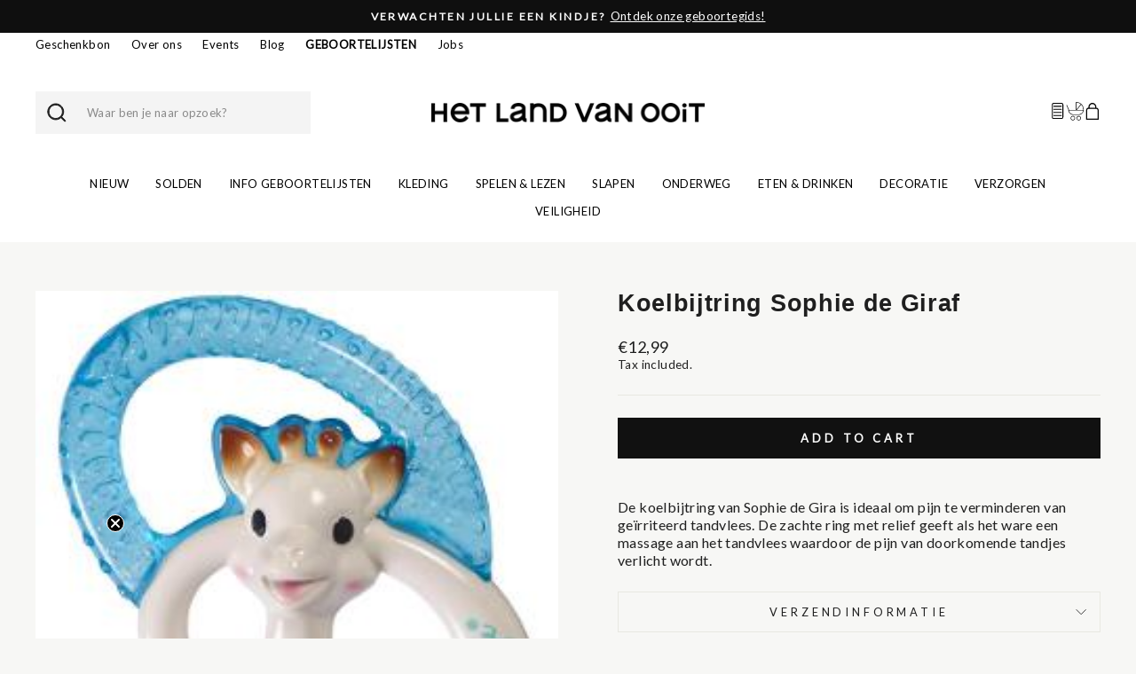

--- FILE ---
content_type: text/html; charset=utf-8
request_url: https://hetlandvanooit.be/products/sophie-de-giraf-koelbijtring
body_size: 35769
content:
<!doctype html>
<html
  class="no-js"
  lang="nl"
  dir="ltr"
>
  <head>
    <meta charset="utf-8">
    <meta http-equiv="X-UA-Compatible" content="IE=edge,chrome=1">
    <meta name="viewport" content="width=device-width,initial-scale=1">
    <meta name="theme-color" content="#111111">
    <link rel="canonical" href="https://hetlandvanooit.be/products/sophie-de-giraf-koelbijtring">
    <link
      rel="preconnect"
      href="https://cdn.shopify.com"
      crossorigin
    >
    <link
      rel="preconnect"
      href="https://fonts.shopifycdn.com"
      crossorigin
    >
    <link rel="dns-prefetch" href="https://productreviews.shopifycdn.com">
    <link rel="dns-prefetch" href="https://ajax.googleapis.com">
    <link rel="dns-prefetch" href="https://maps.googleapis.com">
    <link rel="dns-prefetch" href="https://maps.gstatic.com">
    <!-- Google Tag Manager -->
<script>(function(w,d,s,l,i){w[l]=w[l]||[];w[l].push({'gtm.start':
new Date().getTime(),event:'gtm.js'});var f=d.getElementsByTagName(s)[0],
j=d.createElement(s),dl=l!='dataLayer'?'&l='+l:'';j.async=true;j.src=
'https://www.googletagmanager.com/gtm.js?id='+i+dl;f.parentNode.insertBefore(j,f);
})(window,document,'script','dataLayer','GTM-PTG3NW');</script>
<!-- End Google Tag Manager --><link
        rel="shortcut icon"
        href="//hetlandvanooit.be/cdn/shop/files/HLVO_Logo_Rond_32x32.svg?v=1704544713"
        type="image/png"
      ><title>Koelbijtring Sophie de Giraf
&ndash; Het Land van Ooit - Webshop
</title>
<meta name="description" content="De koelbijtring van Sophie de Gira is ideaal om pijn te verminderen van geïrriteerd tandvlees. De zachte ring met relief geeft als het ware een massage aan het tandvlees waardoor de pijn van doorkomende tandjes verlicht wordt."><meta property="og:site_name" content="Het Land van Ooit - Webshop">
  <meta property="og:url" content="https://hetlandvanooit.be/products/sophie-de-giraf-koelbijtring">
  <meta property="og:title" content="Koelbijtring Sophie de Giraf">
  <meta property="og:type" content="product">
  <meta property="og:description" content="De koelbijtring van Sophie de Gira is ideaal om pijn te verminderen van geïrriteerd tandvlees. De zachte ring met relief geeft als het ware een massage aan het tandvlees waardoor de pijn van doorkomende tandjes verlicht wordt."><meta property="og:image" content="http://hetlandvanooit.be/cdn/shop/files/11484361.jpg?v=1768831219">
    <meta property="og:image:secure_url" content="https://hetlandvanooit.be/cdn/shop/files/11484361.jpg?v=1768831219">
    <meta property="og:image:width" content="250">
    <meta property="og:image:height" content="250"><meta name="twitter:site" content="@">
  <meta name="twitter:card" content="summary_large_image">
  <meta name="twitter:title" content="Koelbijtring Sophie de Giraf">
  <meta name="twitter:description" content="De koelbijtring van Sophie de Gira is ideaal om pijn te verminderen van geïrriteerd tandvlees. De zachte ring met relief geeft als het ware een massage aan het tandvlees waardoor de pijn van doorkomende tandjes verlicht wordt.">
<style data-shopify>
  

  
  
  
</style><link href="//hetlandvanooit.be/cdn/shop/t/5/assets/theme.css?v=99937047015771193911709817236" rel="stylesheet" type="text/css" media="all" />
    <link href="//hetlandvanooit.be/cdn/shop/t/5/assets/style.min.css?v=131581988820859781391715774297" rel="stylesheet" type="text/css" media="all" />
    <link href="//hetlandvanooit.be/cdn/shop/t/5/assets/app.min.js?v=174181184205775263941705925717" rel="stylesheet" type="text/css" media="all" />
<style data-shopify>:root {
    --typeHeaderPrimary: Helvetica;
    --typeHeaderFallback: Arial, sans-serif;
    --typeHeaderSize: 32px;
    --typeHeaderWeight: 700;
    --typeHeaderLineHeight: 1;
    --typeHeaderSpacing: 0.025em;

    --typeBasePrimary:Helvetica;
    --typeBaseFallback:Arial, sans-serif;
    --typeBaseSize: 16px;
    --typeBaseWeight: 400;
    --typeBaseSpacing: 0.025em;
    --typeBaseLineHeight: 1.3;
    --typeBaselineHeightMinus01: 1.2;

    --typeCollectionTitle: 17px;

    --iconWeight: 2px;
    --iconLinecaps: miter;

    
        --buttonRadius: 0;
    

    --colorGridOverlayOpacity: 0.1;
    }

    .placeholder-content {
    background-image: linear-gradient(100deg, #ffffff 40%, #f7f7f7 63%, #ffffff 79%);
    }</style><script>
          document.documentElement.className = document.documentElement.className.replace('no-js', 'js');

          window.theme = window.theme || {};
          theme.routes = {
      home: "/",
      cart: "/cart.js",
      cartPage: "/cart",
      cartAdd: "/cart/add.js",
      cartChange: "/cart/change.js",
      search: "/search",
      predictiveSearch: "/search/suggest"
          };
          theme.strings = {
      soldOut: "Sold Out",
      unavailable: "Unavailable",
      inStockLabel: "In stock, ready to ship",
      oneStockLabel: "Low stock - [count] item left",
      otherStockLabel: "Low stock - [count] items left",
      willNotShipUntil: "Ready to ship [date]",
      willBeInStockAfter: "Back in stock [date]",
      waitingForStock: "Inventory on the way",
      savePrice: "Save [saved_amount]",
      cartEmpty: "Your cart is currently empty.",
      cartTermsConfirmation: "You must agree with the terms and conditions of sales to check out",
      searchCollections: "Collections",
      searchPages: "Pages",
      searchArticles: "Articles",
      productFrom: "from ",
      maxQuantity: "You can only have [quantity] of [title] in your cart."
          };
          theme.settings = {
      cartType: "drawer",
      isCustomerTemplate: false,
      moneyFormat: "€{{amount_with_comma_separator}}",
      saveType: "dollar",
      productImageSize: "square",
      productImageCover: true,
      predictiveSearch: true,
      predictiveSearchType: null,
      predictiveSearchVendor: false,
      predictiveSearchPrice: false,
      quickView: false,
      themeName: 'Impulse',
      themeVersion: "7.4.0"
          };
    </script>

    <script>window.performance && window.performance.mark && window.performance.mark('shopify.content_for_header.start');</script><meta id="shopify-digital-wallet" name="shopify-digital-wallet" content="/84885078289/digital_wallets/dialog">
<link rel="alternate" type="application/json+oembed" href="https://hetlandvanooit.be/products/sophie-de-giraf-koelbijtring.oembed">
<script async="async" src="/checkouts/internal/preloads.js?locale=nl-BE"></script>
<script id="shopify-features" type="application/json">{"accessToken":"e625cd3f03dc3f5a9a673b290be2f054","betas":["rich-media-storefront-analytics"],"domain":"hetlandvanooit.be","predictiveSearch":true,"shopId":84885078289,"locale":"nl"}</script>
<script>var Shopify = Shopify || {};
Shopify.shop = "hetlandvanooit-webshop.myshopify.com";
Shopify.locale = "nl";
Shopify.currency = {"active":"EUR","rate":"1.0"};
Shopify.country = "BE";
Shopify.theme = {"name":"HLVO - KOPPEL 22\/01\/24","id":164342235409,"schema_name":"Impulse","schema_version":"7.4.0","theme_store_id":857,"role":"main"};
Shopify.theme.handle = "null";
Shopify.theme.style = {"id":null,"handle":null};
Shopify.cdnHost = "hetlandvanooit.be/cdn";
Shopify.routes = Shopify.routes || {};
Shopify.routes.root = "/";</script>
<script type="module">!function(o){(o.Shopify=o.Shopify||{}).modules=!0}(window);</script>
<script>!function(o){function n(){var o=[];function n(){o.push(Array.prototype.slice.apply(arguments))}return n.q=o,n}var t=o.Shopify=o.Shopify||{};t.loadFeatures=n(),t.autoloadFeatures=n()}(window);</script>
<script id="shop-js-analytics" type="application/json">{"pageType":"product"}</script>
<script defer="defer" async type="module" src="//hetlandvanooit.be/cdn/shopifycloud/shop-js/modules/v2/client.init-shop-cart-sync_BHF27ruw.nl.esm.js"></script>
<script defer="defer" async type="module" src="//hetlandvanooit.be/cdn/shopifycloud/shop-js/modules/v2/chunk.common_Dwaf6e9K.esm.js"></script>
<script type="module">
  await import("//hetlandvanooit.be/cdn/shopifycloud/shop-js/modules/v2/client.init-shop-cart-sync_BHF27ruw.nl.esm.js");
await import("//hetlandvanooit.be/cdn/shopifycloud/shop-js/modules/v2/chunk.common_Dwaf6e9K.esm.js");

  window.Shopify.SignInWithShop?.initShopCartSync?.({"fedCMEnabled":true,"windoidEnabled":true});

</script>
<script id="__st">var __st={"a":84885078289,"offset":3600,"reqid":"4a727ad2-5ccc-4361-b696-f7d28c96919d-1768847206","pageurl":"hetlandvanooit.be\/products\/sophie-de-giraf-koelbijtring","u":"221cd2b408b7","p":"product","rtyp":"product","rid":9100481691921};</script>
<script>window.ShopifyPaypalV4VisibilityTracking = true;</script>
<script id="captcha-bootstrap">!function(){'use strict';const t='contact',e='account',n='new_comment',o=[[t,t],['blogs',n],['comments',n],[t,'customer']],c=[[e,'customer_login'],[e,'guest_login'],[e,'recover_customer_password'],[e,'create_customer']],r=t=>t.map((([t,e])=>`form[action*='/${t}']:not([data-nocaptcha='true']) input[name='form_type'][value='${e}']`)).join(','),a=t=>()=>t?[...document.querySelectorAll(t)].map((t=>t.form)):[];function s(){const t=[...o],e=r(t);return a(e)}const i='password',u='form_key',d=['recaptcha-v3-token','g-recaptcha-response','h-captcha-response',i],f=()=>{try{return window.sessionStorage}catch{return}},m='__shopify_v',_=t=>t.elements[u];function p(t,e,n=!1){try{const o=window.sessionStorage,c=JSON.parse(o.getItem(e)),{data:r}=function(t){const{data:e,action:n}=t;return t[m]||n?{data:e,action:n}:{data:t,action:n}}(c);for(const[e,n]of Object.entries(r))t.elements[e]&&(t.elements[e].value=n);n&&o.removeItem(e)}catch(o){console.error('form repopulation failed',{error:o})}}const l='form_type',E='cptcha';function T(t){t.dataset[E]=!0}const w=window,h=w.document,L='Shopify',v='ce_forms',y='captcha';let A=!1;((t,e)=>{const n=(g='f06e6c50-85a8-45c8-87d0-21a2b65856fe',I='https://cdn.shopify.com/shopifycloud/storefront-forms-hcaptcha/ce_storefront_forms_captcha_hcaptcha.v1.5.2.iife.js',D={infoText:'Beschermd door hCaptcha',privacyText:'Privacy',termsText:'Voorwaarden'},(t,e,n)=>{const o=w[L][v],c=o.bindForm;if(c)return c(t,g,e,D).then(n);var r;o.q.push([[t,g,e,D],n]),r=I,A||(h.body.append(Object.assign(h.createElement('script'),{id:'captcha-provider',async:!0,src:r})),A=!0)});var g,I,D;w[L]=w[L]||{},w[L][v]=w[L][v]||{},w[L][v].q=[],w[L][y]=w[L][y]||{},w[L][y].protect=function(t,e){n(t,void 0,e),T(t)},Object.freeze(w[L][y]),function(t,e,n,w,h,L){const[v,y,A,g]=function(t,e,n){const i=e?o:[],u=t?c:[],d=[...i,...u],f=r(d),m=r(i),_=r(d.filter((([t,e])=>n.includes(e))));return[a(f),a(m),a(_),s()]}(w,h,L),I=t=>{const e=t.target;return e instanceof HTMLFormElement?e:e&&e.form},D=t=>v().includes(t);t.addEventListener('submit',(t=>{const e=I(t);if(!e)return;const n=D(e)&&!e.dataset.hcaptchaBound&&!e.dataset.recaptchaBound,o=_(e),c=g().includes(e)&&(!o||!o.value);(n||c)&&t.preventDefault(),c&&!n&&(function(t){try{if(!f())return;!function(t){const e=f();if(!e)return;const n=_(t);if(!n)return;const o=n.value;o&&e.removeItem(o)}(t);const e=Array.from(Array(32),(()=>Math.random().toString(36)[2])).join('');!function(t,e){_(t)||t.append(Object.assign(document.createElement('input'),{type:'hidden',name:u})),t.elements[u].value=e}(t,e),function(t,e){const n=f();if(!n)return;const o=[...t.querySelectorAll(`input[type='${i}']`)].map((({name:t})=>t)),c=[...d,...o],r={};for(const[a,s]of new FormData(t).entries())c.includes(a)||(r[a]=s);n.setItem(e,JSON.stringify({[m]:1,action:t.action,data:r}))}(t,e)}catch(e){console.error('failed to persist form',e)}}(e),e.submit())}));const S=(t,e)=>{t&&!t.dataset[E]&&(n(t,e.some((e=>e===t))),T(t))};for(const o of['focusin','change'])t.addEventListener(o,(t=>{const e=I(t);D(e)&&S(e,y())}));const B=e.get('form_key'),M=e.get(l),P=B&&M;t.addEventListener('DOMContentLoaded',(()=>{const t=y();if(P)for(const e of t)e.elements[l].value===M&&p(e,B);[...new Set([...A(),...v().filter((t=>'true'===t.dataset.shopifyCaptcha))])].forEach((e=>S(e,t)))}))}(h,new URLSearchParams(w.location.search),n,t,e,['guest_login'])})(!0,!0)}();</script>
<script integrity="sha256-4kQ18oKyAcykRKYeNunJcIwy7WH5gtpwJnB7kiuLZ1E=" data-source-attribution="shopify.loadfeatures" defer="defer" src="//hetlandvanooit.be/cdn/shopifycloud/storefront/assets/storefront/load_feature-a0a9edcb.js" crossorigin="anonymous"></script>
<script data-source-attribution="shopify.dynamic_checkout.dynamic.init">var Shopify=Shopify||{};Shopify.PaymentButton=Shopify.PaymentButton||{isStorefrontPortableWallets:!0,init:function(){window.Shopify.PaymentButton.init=function(){};var t=document.createElement("script");t.src="https://hetlandvanooit.be/cdn/shopifycloud/portable-wallets/latest/portable-wallets.nl.js",t.type="module",document.head.appendChild(t)}};
</script>
<script data-source-attribution="shopify.dynamic_checkout.buyer_consent">
  function portableWalletsHideBuyerConsent(e){var t=document.getElementById("shopify-buyer-consent"),n=document.getElementById("shopify-subscription-policy-button");t&&n&&(t.classList.add("hidden"),t.setAttribute("aria-hidden","true"),n.removeEventListener("click",e))}function portableWalletsShowBuyerConsent(e){var t=document.getElementById("shopify-buyer-consent"),n=document.getElementById("shopify-subscription-policy-button");t&&n&&(t.classList.remove("hidden"),t.removeAttribute("aria-hidden"),n.addEventListener("click",e))}window.Shopify?.PaymentButton&&(window.Shopify.PaymentButton.hideBuyerConsent=portableWalletsHideBuyerConsent,window.Shopify.PaymentButton.showBuyerConsent=portableWalletsShowBuyerConsent);
</script>
<script data-source-attribution="shopify.dynamic_checkout.cart.bootstrap">document.addEventListener("DOMContentLoaded",(function(){function t(){return document.querySelector("shopify-accelerated-checkout-cart, shopify-accelerated-checkout")}if(t())Shopify.PaymentButton.init();else{new MutationObserver((function(e,n){t()&&(Shopify.PaymentButton.init(),n.disconnect())})).observe(document.body,{childList:!0,subtree:!0})}}));
</script>

<script>window.performance && window.performance.mark && window.performance.mark('shopify.content_for_header.end');</script>

    <script src="//hetlandvanooit.be/cdn/shop/t/5/assets/vendor-scripts-v11.js" defer="defer"></script><script src="//hetlandvanooit.be/cdn/shop/t/5/assets/theme.js?v=66447858802808184731705925717" defer="defer"></script>
    <!-- Google Tag Manager -->
    <script>
      ;(function (w, d, s, l, i) {
        w[l] = w[l] || []
        w[l].push({ 'gtm.start': new Date().getTime(), event: 'gtm.js' })
        var f = d.getElementsByTagName(s)[0],
          j = d.createElement(s),
          dl = l != 'dataLayer' ? '&l=' + l : ''
        j.async = true
        j.src = 'https://www.googletagmanager.com/gtm.js?id=' + i + dl
        f.parentNode.insertBefore(j, f)
      })(window, document, 'script', 'dataLayer', 'GTM-W5TKJN55')
    </script>
    <!-- End Google Tag Manager -->
  <!-- BEGIN app block: shopify://apps/klaviyo-email-marketing-sms/blocks/klaviyo-onsite-embed/2632fe16-c075-4321-a88b-50b567f42507 -->












  <script async src="https://static.klaviyo.com/onsite/js/VrjLdK/klaviyo.js?company_id=VrjLdK"></script>
  <script>!function(){if(!window.klaviyo){window._klOnsite=window._klOnsite||[];try{window.klaviyo=new Proxy({},{get:function(n,i){return"push"===i?function(){var n;(n=window._klOnsite).push.apply(n,arguments)}:function(){for(var n=arguments.length,o=new Array(n),w=0;w<n;w++)o[w]=arguments[w];var t="function"==typeof o[o.length-1]?o.pop():void 0,e=new Promise((function(n){window._klOnsite.push([i].concat(o,[function(i){t&&t(i),n(i)}]))}));return e}}})}catch(n){window.klaviyo=window.klaviyo||[],window.klaviyo.push=function(){var n;(n=window._klOnsite).push.apply(n,arguments)}}}}();</script>

  
    <script id="viewed_product">
      if (item == null) {
        var _learnq = _learnq || [];

        var MetafieldReviews = null
        var MetafieldYotpoRating = null
        var MetafieldYotpoCount = null
        var MetafieldLooxRating = null
        var MetafieldLooxCount = null
        var okendoProduct = null
        var okendoProductReviewCount = null
        var okendoProductReviewAverageValue = null
        try {
          // The following fields are used for Customer Hub recently viewed in order to add reviews.
          // This information is not part of __kla_viewed. Instead, it is part of __kla_viewed_reviewed_items
          MetafieldReviews = {};
          MetafieldYotpoRating = null
          MetafieldYotpoCount = null
          MetafieldLooxRating = null
          MetafieldLooxCount = null

          okendoProduct = null
          // If the okendo metafield is not legacy, it will error, which then requires the new json formatted data
          if (okendoProduct && 'error' in okendoProduct) {
            okendoProduct = null
          }
          okendoProductReviewCount = okendoProduct ? okendoProduct.reviewCount : null
          okendoProductReviewAverageValue = okendoProduct ? okendoProduct.reviewAverageValue : null
        } catch (error) {
          console.error('Error in Klaviyo onsite reviews tracking:', error);
        }

        var item = {
          Name: "Koelbijtring Sophie de Giraf",
          ProductID: 9100481691921,
          Categories: ["Alle producten","American Vintage","Babyspeelgoed","Bijtringen \u0026 Rammelaars","Coupon products","Products","Sophie De Giraf","Spelen \u0026 Lezen","Valid for discount"],
          ImageURL: "https://hetlandvanooit.be/cdn/shop/files/11484361_grande.jpg?v=1768831219",
          URL: "https://hetlandvanooit.be/products/sophie-de-giraf-koelbijtring",
          Brand: "Sophie De Giraf",
          Price: "€12,99",
          Value: "12,99",
          CompareAtPrice: "€0,00"
        };
        _learnq.push(['track', 'Viewed Product', item]);
        _learnq.push(['trackViewedItem', {
          Title: item.Name,
          ItemId: item.ProductID,
          Categories: item.Categories,
          ImageUrl: item.ImageURL,
          Url: item.URL,
          Metadata: {
            Brand: item.Brand,
            Price: item.Price,
            Value: item.Value,
            CompareAtPrice: item.CompareAtPrice
          },
          metafields:{
            reviews: MetafieldReviews,
            yotpo:{
              rating: MetafieldYotpoRating,
              count: MetafieldYotpoCount,
            },
            loox:{
              rating: MetafieldLooxRating,
              count: MetafieldLooxCount,
            },
            okendo: {
              rating: okendoProductReviewAverageValue,
              count: okendoProductReviewCount,
            }
          }
        }]);
      }
    </script>
  




  <script>
    window.klaviyoReviewsProductDesignMode = false
  </script>







<!-- END app block --><link href="https://cdn.shopify.com/extensions/0199a438-2b43-7d72-ba8c-f8472dfb5cdc/promotion-popup-allnew-26/assets/popup-main.css" rel="stylesheet" type="text/css" media="all">
<link href="https://monorail-edge.shopifysvc.com" rel="dns-prefetch">
<script>(function(){if ("sendBeacon" in navigator && "performance" in window) {try {var session_token_from_headers = performance.getEntriesByType('navigation')[0].serverTiming.find(x => x.name == '_s').description;} catch {var session_token_from_headers = undefined;}var session_cookie_matches = document.cookie.match(/_shopify_s=([^;]*)/);var session_token_from_cookie = session_cookie_matches && session_cookie_matches.length === 2 ? session_cookie_matches[1] : "";var session_token = session_token_from_headers || session_token_from_cookie || "";function handle_abandonment_event(e) {var entries = performance.getEntries().filter(function(entry) {return /monorail-edge.shopifysvc.com/.test(entry.name);});if (!window.abandonment_tracked && entries.length === 0) {window.abandonment_tracked = true;var currentMs = Date.now();var navigation_start = performance.timing.navigationStart;var payload = {shop_id: 84885078289,url: window.location.href,navigation_start,duration: currentMs - navigation_start,session_token,page_type: "product"};window.navigator.sendBeacon("https://monorail-edge.shopifysvc.com/v1/produce", JSON.stringify({schema_id: "online_store_buyer_site_abandonment/1.1",payload: payload,metadata: {event_created_at_ms: currentMs,event_sent_at_ms: currentMs}}));}}window.addEventListener('pagehide', handle_abandonment_event);}}());</script>
<script id="web-pixels-manager-setup">(function e(e,d,r,n,o){if(void 0===o&&(o={}),!Boolean(null===(a=null===(i=window.Shopify)||void 0===i?void 0:i.analytics)||void 0===a?void 0:a.replayQueue)){var i,a;window.Shopify=window.Shopify||{};var t=window.Shopify;t.analytics=t.analytics||{};var s=t.analytics;s.replayQueue=[],s.publish=function(e,d,r){return s.replayQueue.push([e,d,r]),!0};try{self.performance.mark("wpm:start")}catch(e){}var l=function(){var e={modern:/Edge?\/(1{2}[4-9]|1[2-9]\d|[2-9]\d{2}|\d{4,})\.\d+(\.\d+|)|Firefox\/(1{2}[4-9]|1[2-9]\d|[2-9]\d{2}|\d{4,})\.\d+(\.\d+|)|Chrom(ium|e)\/(9{2}|\d{3,})\.\d+(\.\d+|)|(Maci|X1{2}).+ Version\/(15\.\d+|(1[6-9]|[2-9]\d|\d{3,})\.\d+)([,.]\d+|)( \(\w+\)|)( Mobile\/\w+|) Safari\/|Chrome.+OPR\/(9{2}|\d{3,})\.\d+\.\d+|(CPU[ +]OS|iPhone[ +]OS|CPU[ +]iPhone|CPU IPhone OS|CPU iPad OS)[ +]+(15[._]\d+|(1[6-9]|[2-9]\d|\d{3,})[._]\d+)([._]\d+|)|Android:?[ /-](13[3-9]|1[4-9]\d|[2-9]\d{2}|\d{4,})(\.\d+|)(\.\d+|)|Android.+Firefox\/(13[5-9]|1[4-9]\d|[2-9]\d{2}|\d{4,})\.\d+(\.\d+|)|Android.+Chrom(ium|e)\/(13[3-9]|1[4-9]\d|[2-9]\d{2}|\d{4,})\.\d+(\.\d+|)|SamsungBrowser\/([2-9]\d|\d{3,})\.\d+/,legacy:/Edge?\/(1[6-9]|[2-9]\d|\d{3,})\.\d+(\.\d+|)|Firefox\/(5[4-9]|[6-9]\d|\d{3,})\.\d+(\.\d+|)|Chrom(ium|e)\/(5[1-9]|[6-9]\d|\d{3,})\.\d+(\.\d+|)([\d.]+$|.*Safari\/(?![\d.]+ Edge\/[\d.]+$))|(Maci|X1{2}).+ Version\/(10\.\d+|(1[1-9]|[2-9]\d|\d{3,})\.\d+)([,.]\d+|)( \(\w+\)|)( Mobile\/\w+|) Safari\/|Chrome.+OPR\/(3[89]|[4-9]\d|\d{3,})\.\d+\.\d+|(CPU[ +]OS|iPhone[ +]OS|CPU[ +]iPhone|CPU IPhone OS|CPU iPad OS)[ +]+(10[._]\d+|(1[1-9]|[2-9]\d|\d{3,})[._]\d+)([._]\d+|)|Android:?[ /-](13[3-9]|1[4-9]\d|[2-9]\d{2}|\d{4,})(\.\d+|)(\.\d+|)|Mobile Safari.+OPR\/([89]\d|\d{3,})\.\d+\.\d+|Android.+Firefox\/(13[5-9]|1[4-9]\d|[2-9]\d{2}|\d{4,})\.\d+(\.\d+|)|Android.+Chrom(ium|e)\/(13[3-9]|1[4-9]\d|[2-9]\d{2}|\d{4,})\.\d+(\.\d+|)|Android.+(UC? ?Browser|UCWEB|U3)[ /]?(15\.([5-9]|\d{2,})|(1[6-9]|[2-9]\d|\d{3,})\.\d+)\.\d+|SamsungBrowser\/(5\.\d+|([6-9]|\d{2,})\.\d+)|Android.+MQ{2}Browser\/(14(\.(9|\d{2,})|)|(1[5-9]|[2-9]\d|\d{3,})(\.\d+|))(\.\d+|)|K[Aa][Ii]OS\/(3\.\d+|([4-9]|\d{2,})\.\d+)(\.\d+|)/},d=e.modern,r=e.legacy,n=navigator.userAgent;return n.match(d)?"modern":n.match(r)?"legacy":"unknown"}(),u="modern"===l?"modern":"legacy",c=(null!=n?n:{modern:"",legacy:""})[u],f=function(e){return[e.baseUrl,"/wpm","/b",e.hashVersion,"modern"===e.buildTarget?"m":"l",".js"].join("")}({baseUrl:d,hashVersion:r,buildTarget:u}),m=function(e){var d=e.version,r=e.bundleTarget,n=e.surface,o=e.pageUrl,i=e.monorailEndpoint;return{emit:function(e){var a=e.status,t=e.errorMsg,s=(new Date).getTime(),l=JSON.stringify({metadata:{event_sent_at_ms:s},events:[{schema_id:"web_pixels_manager_load/3.1",payload:{version:d,bundle_target:r,page_url:o,status:a,surface:n,error_msg:t},metadata:{event_created_at_ms:s}}]});if(!i)return console&&console.warn&&console.warn("[Web Pixels Manager] No Monorail endpoint provided, skipping logging."),!1;try{return self.navigator.sendBeacon.bind(self.navigator)(i,l)}catch(e){}var u=new XMLHttpRequest;try{return u.open("POST",i,!0),u.setRequestHeader("Content-Type","text/plain"),u.send(l),!0}catch(e){return console&&console.warn&&console.warn("[Web Pixels Manager] Got an unhandled error while logging to Monorail."),!1}}}}({version:r,bundleTarget:l,surface:e.surface,pageUrl:self.location.href,monorailEndpoint:e.monorailEndpoint});try{o.browserTarget=l,function(e){var d=e.src,r=e.async,n=void 0===r||r,o=e.onload,i=e.onerror,a=e.sri,t=e.scriptDataAttributes,s=void 0===t?{}:t,l=document.createElement("script"),u=document.querySelector("head"),c=document.querySelector("body");if(l.async=n,l.src=d,a&&(l.integrity=a,l.crossOrigin="anonymous"),s)for(var f in s)if(Object.prototype.hasOwnProperty.call(s,f))try{l.dataset[f]=s[f]}catch(e){}if(o&&l.addEventListener("load",o),i&&l.addEventListener("error",i),u)u.appendChild(l);else{if(!c)throw new Error("Did not find a head or body element to append the script");c.appendChild(l)}}({src:f,async:!0,onload:function(){if(!function(){var e,d;return Boolean(null===(d=null===(e=window.Shopify)||void 0===e?void 0:e.analytics)||void 0===d?void 0:d.initialized)}()){var d=window.webPixelsManager.init(e)||void 0;if(d){var r=window.Shopify.analytics;r.replayQueue.forEach((function(e){var r=e[0],n=e[1],o=e[2];d.publishCustomEvent(r,n,o)})),r.replayQueue=[],r.publish=d.publishCustomEvent,r.visitor=d.visitor,r.initialized=!0}}},onerror:function(){return m.emit({status:"failed",errorMsg:"".concat(f," has failed to load")})},sri:function(e){var d=/^sha384-[A-Za-z0-9+/=]+$/;return"string"==typeof e&&d.test(e)}(c)?c:"",scriptDataAttributes:o}),m.emit({status:"loading"})}catch(e){m.emit({status:"failed",errorMsg:(null==e?void 0:e.message)||"Unknown error"})}}})({shopId: 84885078289,storefrontBaseUrl: "https://hetlandvanooit.be",extensionsBaseUrl: "https://extensions.shopifycdn.com/cdn/shopifycloud/web-pixels-manager",monorailEndpoint: "https://monorail-edge.shopifysvc.com/unstable/produce_batch",surface: "storefront-renderer",enabledBetaFlags: ["2dca8a86"],webPixelsConfigList: [{"id":"2207351169","configuration":"{\"accountID\":\"VrjLdK\",\"webPixelConfig\":\"eyJlbmFibGVBZGRlZFRvQ2FydEV2ZW50cyI6IHRydWV9\"}","eventPayloadVersion":"v1","runtimeContext":"STRICT","scriptVersion":"524f6c1ee37bacdca7657a665bdca589","type":"APP","apiClientId":123074,"privacyPurposes":["ANALYTICS","MARKETING"],"dataSharingAdjustments":{"protectedCustomerApprovalScopes":["read_customer_address","read_customer_email","read_customer_name","read_customer_personal_data","read_customer_phone"]}},{"id":"758219025","configuration":"{\"config\":\"{\\\"pixel_id\\\":\\\"G-MDB9RGK04X\\\",\\\"gtag_events\\\":[{\\\"type\\\":\\\"purchase\\\",\\\"action_label\\\":\\\"G-MDB9RGK04X\\\"},{\\\"type\\\":\\\"page_view\\\",\\\"action_label\\\":\\\"G-MDB9RGK04X\\\"},{\\\"type\\\":\\\"view_item\\\",\\\"action_label\\\":\\\"G-MDB9RGK04X\\\"},{\\\"type\\\":\\\"search\\\",\\\"action_label\\\":\\\"G-MDB9RGK04X\\\"},{\\\"type\\\":\\\"add_to_cart\\\",\\\"action_label\\\":\\\"G-MDB9RGK04X\\\"},{\\\"type\\\":\\\"begin_checkout\\\",\\\"action_label\\\":\\\"G-MDB9RGK04X\\\"},{\\\"type\\\":\\\"add_payment_info\\\",\\\"action_label\\\":\\\"G-MDB9RGK04X\\\"}],\\\"enable_monitoring_mode\\\":false}\"}","eventPayloadVersion":"v1","runtimeContext":"OPEN","scriptVersion":"b2a88bafab3e21179ed38636efcd8a93","type":"APP","apiClientId":1780363,"privacyPurposes":[],"dataSharingAdjustments":{"protectedCustomerApprovalScopes":["read_customer_address","read_customer_email","read_customer_name","read_customer_personal_data","read_customer_phone"]}},{"id":"390660369","configuration":"{\"pixel_id\":\"437542972056890\",\"pixel_type\":\"facebook_pixel\",\"metaapp_system_user_token\":\"-\"}","eventPayloadVersion":"v1","runtimeContext":"OPEN","scriptVersion":"ca16bc87fe92b6042fbaa3acc2fbdaa6","type":"APP","apiClientId":2329312,"privacyPurposes":["ANALYTICS","MARKETING","SALE_OF_DATA"],"dataSharingAdjustments":{"protectedCustomerApprovalScopes":["read_customer_address","read_customer_email","read_customer_name","read_customer_personal_data","read_customer_phone"]}},{"id":"151650689","eventPayloadVersion":"1","runtimeContext":"LAX","scriptVersion":"1","type":"CUSTOM","privacyPurposes":["ANALYTICS","MARKETING","SALE_OF_DATA"],"name":"Hello Retail Pixel"},{"id":"shopify-app-pixel","configuration":"{}","eventPayloadVersion":"v1","runtimeContext":"STRICT","scriptVersion":"0450","apiClientId":"shopify-pixel","type":"APP","privacyPurposes":["ANALYTICS","MARKETING"]},{"id":"shopify-custom-pixel","eventPayloadVersion":"v1","runtimeContext":"LAX","scriptVersion":"0450","apiClientId":"shopify-pixel","type":"CUSTOM","privacyPurposes":["ANALYTICS","MARKETING"]}],isMerchantRequest: false,initData: {"shop":{"name":"Het Land van Ooit - Webshop","paymentSettings":{"currencyCode":"EUR"},"myshopifyDomain":"hetlandvanooit-webshop.myshopify.com","countryCode":"BE","storefrontUrl":"https:\/\/hetlandvanooit.be"},"customer":null,"cart":null,"checkout":null,"productVariants":[{"price":{"amount":12.99,"currencyCode":"EUR"},"product":{"title":"Koelbijtring Sophie de Giraf","vendor":"Sophie De Giraf","id":"9100481691921","untranslatedTitle":"Koelbijtring Sophie de Giraf","url":"\/products\/sophie-de-giraf-koelbijtring","type":""},"id":"47921285824785","image":{"src":"\/\/hetlandvanooit.be\/cdn\/shop\/files\/11484361.jpg?v=1768831219"},"sku":"2018114843619","title":"Default Title","untranslatedTitle":"Default Title"}],"purchasingCompany":null},},"https://hetlandvanooit.be/cdn","fcfee988w5aeb613cpc8e4bc33m6693e112",{"modern":"","legacy":""},{"shopId":"84885078289","storefrontBaseUrl":"https:\/\/hetlandvanooit.be","extensionBaseUrl":"https:\/\/extensions.shopifycdn.com\/cdn\/shopifycloud\/web-pixels-manager","surface":"storefront-renderer","enabledBetaFlags":"[\"2dca8a86\"]","isMerchantRequest":"false","hashVersion":"fcfee988w5aeb613cpc8e4bc33m6693e112","publish":"custom","events":"[[\"page_viewed\",{}],[\"product_viewed\",{\"productVariant\":{\"price\":{\"amount\":12.99,\"currencyCode\":\"EUR\"},\"product\":{\"title\":\"Koelbijtring Sophie de Giraf\",\"vendor\":\"Sophie De Giraf\",\"id\":\"9100481691921\",\"untranslatedTitle\":\"Koelbijtring Sophie de Giraf\",\"url\":\"\/products\/sophie-de-giraf-koelbijtring\",\"type\":\"\"},\"id\":\"47921285824785\",\"image\":{\"src\":\"\/\/hetlandvanooit.be\/cdn\/shop\/files\/11484361.jpg?v=1768831219\"},\"sku\":\"2018114843619\",\"title\":\"Default Title\",\"untranslatedTitle\":\"Default Title\"}}]]"});</script><script>
  window.ShopifyAnalytics = window.ShopifyAnalytics || {};
  window.ShopifyAnalytics.meta = window.ShopifyAnalytics.meta || {};
  window.ShopifyAnalytics.meta.currency = 'EUR';
  var meta = {"product":{"id":9100481691921,"gid":"gid:\/\/shopify\/Product\/9100481691921","vendor":"Sophie De Giraf","type":"","handle":"sophie-de-giraf-koelbijtring","variants":[{"id":47921285824785,"price":1299,"name":"Koelbijtring Sophie de Giraf","public_title":null,"sku":"2018114843619"}],"remote":false},"page":{"pageType":"product","resourceType":"product","resourceId":9100481691921,"requestId":"4a727ad2-5ccc-4361-b696-f7d28c96919d-1768847206"}};
  for (var attr in meta) {
    window.ShopifyAnalytics.meta[attr] = meta[attr];
  }
</script>
<script class="analytics">
  (function () {
    var customDocumentWrite = function(content) {
      var jquery = null;

      if (window.jQuery) {
        jquery = window.jQuery;
      } else if (window.Checkout && window.Checkout.$) {
        jquery = window.Checkout.$;
      }

      if (jquery) {
        jquery('body').append(content);
      }
    };

    var hasLoggedConversion = function(token) {
      if (token) {
        return document.cookie.indexOf('loggedConversion=' + token) !== -1;
      }
      return false;
    }

    var setCookieIfConversion = function(token) {
      if (token) {
        var twoMonthsFromNow = new Date(Date.now());
        twoMonthsFromNow.setMonth(twoMonthsFromNow.getMonth() + 2);

        document.cookie = 'loggedConversion=' + token + '; expires=' + twoMonthsFromNow;
      }
    }

    var trekkie = window.ShopifyAnalytics.lib = window.trekkie = window.trekkie || [];
    if (trekkie.integrations) {
      return;
    }
    trekkie.methods = [
      'identify',
      'page',
      'ready',
      'track',
      'trackForm',
      'trackLink'
    ];
    trekkie.factory = function(method) {
      return function() {
        var args = Array.prototype.slice.call(arguments);
        args.unshift(method);
        trekkie.push(args);
        return trekkie;
      };
    };
    for (var i = 0; i < trekkie.methods.length; i++) {
      var key = trekkie.methods[i];
      trekkie[key] = trekkie.factory(key);
    }
    trekkie.load = function(config) {
      trekkie.config = config || {};
      trekkie.config.initialDocumentCookie = document.cookie;
      var first = document.getElementsByTagName('script')[0];
      var script = document.createElement('script');
      script.type = 'text/javascript';
      script.onerror = function(e) {
        var scriptFallback = document.createElement('script');
        scriptFallback.type = 'text/javascript';
        scriptFallback.onerror = function(error) {
                var Monorail = {
      produce: function produce(monorailDomain, schemaId, payload) {
        var currentMs = new Date().getTime();
        var event = {
          schema_id: schemaId,
          payload: payload,
          metadata: {
            event_created_at_ms: currentMs,
            event_sent_at_ms: currentMs
          }
        };
        return Monorail.sendRequest("https://" + monorailDomain + "/v1/produce", JSON.stringify(event));
      },
      sendRequest: function sendRequest(endpointUrl, payload) {
        // Try the sendBeacon API
        if (window && window.navigator && typeof window.navigator.sendBeacon === 'function' && typeof window.Blob === 'function' && !Monorail.isIos12()) {
          var blobData = new window.Blob([payload], {
            type: 'text/plain'
          });

          if (window.navigator.sendBeacon(endpointUrl, blobData)) {
            return true;
          } // sendBeacon was not successful

        } // XHR beacon

        var xhr = new XMLHttpRequest();

        try {
          xhr.open('POST', endpointUrl);
          xhr.setRequestHeader('Content-Type', 'text/plain');
          xhr.send(payload);
        } catch (e) {
          console.log(e);
        }

        return false;
      },
      isIos12: function isIos12() {
        return window.navigator.userAgent.lastIndexOf('iPhone; CPU iPhone OS 12_') !== -1 || window.navigator.userAgent.lastIndexOf('iPad; CPU OS 12_') !== -1;
      }
    };
    Monorail.produce('monorail-edge.shopifysvc.com',
      'trekkie_storefront_load_errors/1.1',
      {shop_id: 84885078289,
      theme_id: 164342235409,
      app_name: "storefront",
      context_url: window.location.href,
      source_url: "//hetlandvanooit.be/cdn/s/trekkie.storefront.cd680fe47e6c39ca5d5df5f0a32d569bc48c0f27.min.js"});

        };
        scriptFallback.async = true;
        scriptFallback.src = '//hetlandvanooit.be/cdn/s/trekkie.storefront.cd680fe47e6c39ca5d5df5f0a32d569bc48c0f27.min.js';
        first.parentNode.insertBefore(scriptFallback, first);
      };
      script.async = true;
      script.src = '//hetlandvanooit.be/cdn/s/trekkie.storefront.cd680fe47e6c39ca5d5df5f0a32d569bc48c0f27.min.js';
      first.parentNode.insertBefore(script, first);
    };
    trekkie.load(
      {"Trekkie":{"appName":"storefront","development":false,"defaultAttributes":{"shopId":84885078289,"isMerchantRequest":null,"themeId":164342235409,"themeCityHash":"9052924008441121344","contentLanguage":"nl","currency":"EUR"},"isServerSideCookieWritingEnabled":true,"monorailRegion":"shop_domain","enabledBetaFlags":["65f19447"]},"Session Attribution":{},"S2S":{"facebookCapiEnabled":true,"source":"trekkie-storefront-renderer","apiClientId":580111}}
    );

    var loaded = false;
    trekkie.ready(function() {
      if (loaded) return;
      loaded = true;

      window.ShopifyAnalytics.lib = window.trekkie;

      var originalDocumentWrite = document.write;
      document.write = customDocumentWrite;
      try { window.ShopifyAnalytics.merchantGoogleAnalytics.call(this); } catch(error) {};
      document.write = originalDocumentWrite;

      window.ShopifyAnalytics.lib.page(null,{"pageType":"product","resourceType":"product","resourceId":9100481691921,"requestId":"4a727ad2-5ccc-4361-b696-f7d28c96919d-1768847206","shopifyEmitted":true});

      var match = window.location.pathname.match(/checkouts\/(.+)\/(thank_you|post_purchase)/)
      var token = match? match[1]: undefined;
      if (!hasLoggedConversion(token)) {
        setCookieIfConversion(token);
        window.ShopifyAnalytics.lib.track("Viewed Product",{"currency":"EUR","variantId":47921285824785,"productId":9100481691921,"productGid":"gid:\/\/shopify\/Product\/9100481691921","name":"Koelbijtring Sophie de Giraf","price":"12.99","sku":"2018114843619","brand":"Sophie De Giraf","variant":null,"category":"","nonInteraction":true,"remote":false},undefined,undefined,{"shopifyEmitted":true});
      window.ShopifyAnalytics.lib.track("monorail:\/\/trekkie_storefront_viewed_product\/1.1",{"currency":"EUR","variantId":47921285824785,"productId":9100481691921,"productGid":"gid:\/\/shopify\/Product\/9100481691921","name":"Koelbijtring Sophie de Giraf","price":"12.99","sku":"2018114843619","brand":"Sophie De Giraf","variant":null,"category":"","nonInteraction":true,"remote":false,"referer":"https:\/\/hetlandvanooit.be\/products\/sophie-de-giraf-koelbijtring"});
      }
    });


        var eventsListenerScript = document.createElement('script');
        eventsListenerScript.async = true;
        eventsListenerScript.src = "//hetlandvanooit.be/cdn/shopifycloud/storefront/assets/shop_events_listener-3da45d37.js";
        document.getElementsByTagName('head')[0].appendChild(eventsListenerScript);

})();</script>
<script
  defer
  src="https://hetlandvanooit.be/cdn/shopifycloud/perf-kit/shopify-perf-kit-3.0.4.min.js"
  data-application="storefront-renderer"
  data-shop-id="84885078289"
  data-render-region="gcp-us-east1"
  data-page-type="product"
  data-theme-instance-id="164342235409"
  data-theme-name="Impulse"
  data-theme-version="7.4.0"
  data-monorail-region="shop_domain"
  data-resource-timing-sampling-rate="10"
  data-shs="true"
  data-shs-beacon="true"
  data-shs-export-with-fetch="true"
  data-shs-logs-sample-rate="1"
  data-shs-beacon-endpoint="https://hetlandvanooit.be/api/collect"
></script>
</head>

  <body
    class="template-product"
    data-center-text="true"
    data-button_style="square"
    data-type_header_capitalize="false"
    data-type_headers_align_text="true"
    data-type_product_capitalize="true"
    data-swatch_style="round"
    
  >
    <!-- Google Tag Manager (noscript) -->
<noscript><iframe src="https://www.googletagmanager.com/ns.html?id=GTM-PTG3NW"
height="0" width="0" style="display:none;visibility:hidden"></iframe></noscript>
<!-- End Google Tag Manager (noscript) -->
    <!-- Google Tag Manager (noscript) -->
    <noscript
      ><iframe
        src="https://www.googletagmanager.com/ns.html?id=GTM-W5TKJN55"
        height="0"
        width="0"
        style="display:none;visibility:hidden"
      ></iframe
    ></noscript>
    <!-- End Google Tag Manager (noscript) -->
    <a class="in-page-link visually-hidden skip-link" href="#MainContent">Skip to content</a>

    <div id="PageContainer" class="page-container">
      <div class="transition-body"><!-- BEGIN sections: header-group -->
<div id="shopify-section-sections--21887581192465__announcement" class="shopify-section shopify-section-group-header-group"><style></style>
  <div class="announcement-bar">
    <div class="page-width">
      <div class="slideshow-wrapper">
        <button type="button" class="visually-hidden slideshow__pause" data-id="sections--21887581192465__announcement" aria-live="polite">
          <span class="slideshow__pause-stop">
            <svg aria-hidden="true" focusable="false" role="presentation" class="icon icon-pause" viewBox="0 0 10 13"><path d="M0 0h3v13H0zm7 0h3v13H7z" fill-rule="evenodd"/></svg>
            <span class="icon__fallback-text">Pause slideshow</span>
          </span>
          <span class="slideshow__pause-play">
            <svg aria-hidden="true" focusable="false" role="presentation" class="icon icon-play" viewBox="18.24 17.35 24.52 28.3"><path fill="#323232" d="M22.1 19.151v25.5l20.4-13.489-20.4-12.011z"/></svg>
            <span class="icon__fallback-text">Play slideshow</span>
          </span>
        </button>

        <div
          id="AnnouncementSlider"
          class="announcement-slider"
          data-compact="true"
          data-block-count="2"><div
                id="AnnouncementSlide-announcement-0"
                class="announcement-slider__slide"
                data-index="0"
                
              ><span class="announcement-text">GRATIS VERZENDING</span><span class="announcement-link-text">VANAF €60</span></div><div
                id="AnnouncementSlide-announcement_PRyzj6"
                class="announcement-slider__slide"
                data-index="1"
                
              ><a class="announcement-link" href="https://hetlandvanooit.be/pages/geboortelijst-aanleggen"><span class="announcement-text">Verwachten jullie een kindje?</span><span class="announcement-link-text">Ontdek onze geboortegids!</span></a></div></div>
      </div>
    </div>
  </div>




</div><div id="shopify-section-sections--21887581192465__header" class="shopify-section shopify-section-group-header-group">

<div id="NavDrawer" class="drawer drawer--left">
  <div class="drawer__contents">
    <div class="drawer__fixed-header">
      <div class="drawer__header appear-animation appear-delay-1">
        <div class="h2 drawer__title"></div>
        <div class="drawer__close">
          <button type="button" class="drawer__close-button js-drawer-close">
            <svg aria-hidden="true" focusable="false" role="presentation" class="icon icon-close" viewBox="0 0 64 64">
              <title>icon-X</title><path d="m19 17.61 27.12 27.13m0-27.12L19 44.74"/>
            </svg>
            <span class="icon__fallback-text">Close menu</span>
          </button>
        </div>
      </div>
    </div>
    <div class="drawer__scrollable">
      <ul
        class="mobile-nav"
        role="navigation"
        aria-label="Primary"
      ><li class="mobile-nav__item appear-animation appear-delay-2"><a
                href="/pages/nieuw-in-stock"
                class="mobile-nav__link mobile-nav__link--top-level"
                
              >NIEUW</a></li><li class="mobile-nav__item appear-animation appear-delay-3"><a
                href="/collections/koppelverkoop-aw25"
                class="mobile-nav__link mobile-nav__link--top-level"
                
              >SOLDEN</a></li><li class="mobile-nav__item appear-animation appear-delay-4"><a
                href="/pages/geboortelijst-aanleggen"
                class="mobile-nav__link mobile-nav__link--top-level"
                
              >INFO GEBOORTELIJSTEN</a></li><li class="mobile-nav__item appear-animation appear-delay-5"><div class="mobile-nav__has-sublist"><a
                    href="/collections/babies"
                    class="mobile-nav__link mobile-nav__link--top-level"
                    id="Label-collections-babies4"
                    
                  >
                    KLEDING
                  </a>
                  <div class="mobile-nav__toggle">
                    <button
                      type="button"
                      aria-controls="Linklist-collections-babies4"
                      
                      aria-labelledby="Label-collections-babies4"
                      class="collapsible-trigger collapsible--auto-height"
                    ><span class="collapsible-trigger__icon collapsible-trigger__icon--open" role="presentation">
  <svg aria-hidden="true" focusable="false" role="presentation" class="icon icon--wide icon-chevron-down" viewBox="0 0 28 16"><path d="m1.57 1.59 12.76 12.77L27.1 1.59" stroke-width="2" stroke="#000" fill="none"/></svg>
</span>
</button>
                  </div></div><div
                id="Linklist-collections-babies4"
                class="mobile-nav__sublist collapsible-content collapsible-content--all"
                
              >
                <div class="collapsible-content__inner">
                  <ul class="mobile-nav__sublist"><li class="mobile-nav__item">
                        <div class="mobile-nav__child-item"><a
                              href="/collections/babies"
                              class="mobile-nav__link"
                              id="Sublabel-collections-babies1"
                              
                            >
                              Kleding
                            </a><button
                              type="button"
                              aria-controls="Sublinklist-collections-babies4-collections-babies1"
                              aria-labelledby="Sublabel-collections-babies1"
                              class="collapsible-trigger"
                            ><span class="collapsible-trigger__icon collapsible-trigger__icon--circle collapsible-trigger__icon--open" role="presentation">
  <svg aria-hidden="true" focusable="false" role="presentation" class="icon icon--wide icon-chevron-down" viewBox="0 0 28 16"><path d="m1.57 1.59 12.76 12.77L27.1 1.59" stroke-width="2" stroke="#000" fill="none"/></svg>
</span>
</button></div><div
                            id="Sublinklist-collections-babies4-collections-babies1"
                            aria-labelledby="Sublabel-collections-babies1"
                            class="mobile-nav__sublist collapsible-content collapsible-content--all"
                            
                          >
                            <div class="collapsible-content__inner">
                              <ul class="mobile-nav__grandchildlist"><li class="mobile-nav__item">
                                    <a
                                      href="/collections/bodys"
                                      class="mobile-nav__link"
                                      
                                    >
                                      Rompers
                                    </a>
                                  </li><li class="mobile-nav__item">
                                    <a
                                      href="/collections/kruippakjes"
                                      class="mobile-nav__link"
                                      
                                    >
                                      Kruippakjes
                                    </a>
                                  </li><li class="mobile-nav__item">
                                    <a
                                      href="/collections/pyjamas-2"
                                      class="mobile-nav__link"
                                      
                                    >
                                      Pyjama's
                                    </a>
                                  </li><li class="mobile-nav__item">
                                    <a
                                      href="/collections/slaapkleding"
                                      class="mobile-nav__link"
                                      
                                    >
                                      Slaapkleding
                                    </a>
                                  </li><li class="mobile-nav__item">
                                    <a
                                      href="/collections/ondergoed"
                                      class="mobile-nav__link"
                                      
                                    >
                                      Ondergoed
                                    </a>
                                  </li><li class="mobile-nav__item">
                                    <a
                                      href="/collections/t-shirts-polos"
                                      class="mobile-nav__link"
                                      
                                    >
                                      T-shirts & Polo's
                                    </a>
                                  </li><li class="mobile-nav__item">
                                    <a
                                      href="/collections/hemdjes"
                                      class="mobile-nav__link"
                                      
                                    >
                                      Hemdjes
                                    </a>
                                  </li><li class="mobile-nav__item">
                                    <a
                                      href="/collections/truien-cardigans"
                                      class="mobile-nav__link"
                                      
                                    >
                                      Truien & Cardigans
                                    </a>
                                  </li><li class="mobile-nav__item">
                                    <a
                                      href="/collections/jurkjes"
                                      class="mobile-nav__link"
                                      
                                    >
                                      Jurkjes
                                    </a>
                                  </li><li class="mobile-nav__item">
                                    <a
                                      href="/collections/rokjes"
                                      class="mobile-nav__link"
                                      
                                    >
                                      Rokjes
                                    </a>
                                  </li><li class="mobile-nav__item">
                                    <a
                                      href="/collections/broeken"
                                      class="mobile-nav__link"
                                      
                                    >
                                      Broeken
                                    </a>
                                  </li><li class="mobile-nav__item">
                                    <a
                                      href="https://hetlandvanooit.be/collections/leggings"
                                      class="mobile-nav__link"
                                      
                                    >
                                      Leggings
                                    </a>
                                  </li><li class="mobile-nav__item">
                                    <a
                                      href="/collections/shorten/Shorten"
                                      class="mobile-nav__link"
                                      
                                    >
                                      Shorten
                                    </a>
                                  </li><li class="mobile-nav__item">
                                    <a
                                      href="/collections/jassen-1"
                                      class="mobile-nav__link"
                                      
                                    >
                                      Jassen
                                    </a>
                                  </li><li class="mobile-nav__item">
                                    <a
                                      href="/collections/regenpakjes"
                                      class="mobile-nav__link"
                                      
                                    >
                                      Onesies
                                    </a>
                                  </li></ul>
                            </div>
                          </div></li><li class="mobile-nav__item">
                        <div class="mobile-nav__child-item"><a
                              href="/collections/schoenen"
                              class="mobile-nav__link"
                              id="Sublabel-collections-schoenen2"
                              
                            >
                              Schoenen
                            </a><button
                              type="button"
                              aria-controls="Sublinklist-collections-babies4-collections-schoenen2"
                              aria-labelledby="Sublabel-collections-schoenen2"
                              class="collapsible-trigger"
                            ><span class="collapsible-trigger__icon collapsible-trigger__icon--circle collapsible-trigger__icon--open" role="presentation">
  <svg aria-hidden="true" focusable="false" role="presentation" class="icon icon--wide icon-chevron-down" viewBox="0 0 28 16"><path d="m1.57 1.59 12.76 12.77L27.1 1.59" stroke-width="2" stroke="#000" fill="none"/></svg>
</span>
</button></div><div
                            id="Sublinklist-collections-babies4-collections-schoenen2"
                            aria-labelledby="Sublabel-collections-schoenen2"
                            class="mobile-nav__sublist collapsible-content collapsible-content--all"
                            
                          >
                            <div class="collapsible-content__inner">
                              <ul class="mobile-nav__grandchildlist"><li class="mobile-nav__item">
                                    <a
                                      href="/collections/slofjes"
                                      class="mobile-nav__link"
                                      
                                    >
                                      Slofjes
                                    </a>
                                  </li><li class="mobile-nav__item">
                                    <a
                                      href="/collections/eerste-stapschoentjes"
                                      class="mobile-nav__link"
                                      
                                    >
                                      Eerste Stapschoentjes
                                    </a>
                                  </li><li class="mobile-nav__item">
                                    <a
                                      href="/collections/sneakers"
                                      class="mobile-nav__link"
                                      
                                    >
                                      Sneakers
                                    </a>
                                  </li><li class="mobile-nav__item">
                                    <a
                                      href="/collections/slippers"
                                      class="mobile-nav__link"
                                      
                                    >
                                      Slippers
                                    </a>
                                  </li><li class="mobile-nav__item">
                                    <a
                                      href="/collections/sandalen"
                                      class="mobile-nav__link"
                                      
                                    >
                                      Sandalen
                                    </a>
                                  </li><li class="mobile-nav__item">
                                    <a
                                      href="/collections/laarsjes"
                                      class="mobile-nav__link"
                                      
                                    >
                                      Laarsjes
                                    </a>
                                  </li></ul>
                            </div>
                          </div></li><li class="mobile-nav__item">
                        <div class="mobile-nav__child-item"><a
                              href="/collections/accessoires"
                              class="mobile-nav__link"
                              id="Sublabel-collections-accessoires3"
                              
                            >
                              Accessoires
                            </a><button
                              type="button"
                              aria-controls="Sublinklist-collections-babies4-collections-accessoires3"
                              aria-labelledby="Sublabel-collections-accessoires3"
                              class="collapsible-trigger"
                            ><span class="collapsible-trigger__icon collapsible-trigger__icon--circle collapsible-trigger__icon--open" role="presentation">
  <svg aria-hidden="true" focusable="false" role="presentation" class="icon icon--wide icon-chevron-down" viewBox="0 0 28 16"><path d="m1.57 1.59 12.76 12.77L27.1 1.59" stroke-width="2" stroke="#000" fill="none"/></svg>
</span>
</button></div><div
                            id="Sublinklist-collections-babies4-collections-accessoires3"
                            aria-labelledby="Sublabel-collections-accessoires3"
                            class="mobile-nav__sublist collapsible-content collapsible-content--all"
                            
                          >
                            <div class="collapsible-content__inner">
                              <ul class="mobile-nav__grandchildlist"><li class="mobile-nav__item">
                                    <a
                                      href="https://hetlandvanooit.be/collections/krabwantjes"
                                      class="mobile-nav__link"
                                      
                                    >
                                      Krabwantjes
                                    </a>
                                  </li><li class="mobile-nav__item">
                                    <a
                                      href="/collections/sokken"
                                      class="mobile-nav__link"
                                      
                                    >
                                      Kousen
                                    </a>
                                  </li><li class="mobile-nav__item">
                                    <a
                                      href="/collections/hoedjes-petten"
                                      class="mobile-nav__link"
                                      
                                    >
                                      Hoedjes & Petten
                                    </a>
                                  </li><li class="mobile-nav__item">
                                    <a
                                      href="/collections/haaraccessoires"
                                      class="mobile-nav__link"
                                      
                                    >
                                      Haaraccessoires
                                    </a>
                                  </li><li class="mobile-nav__item">
                                    <a
                                      href="/collections/horloges"
                                      class="mobile-nav__link"
                                      
                                    >
                                      Horloges
                                    </a>
                                  </li><li class="mobile-nav__item">
                                    <a
                                      href="/collections/juwelen"
                                      class="mobile-nav__link"
                                      
                                    >
                                      Juwelen
                                    </a>
                                  </li><li class="mobile-nav__item">
                                    <a
                                      href="/collections/tasjes"
                                      class="mobile-nav__link"
                                      
                                    >
                                      Tasjes
                                    </a>
                                  </li><li class="mobile-nav__item">
                                    <a
                                      href="/collections/paraplus"
                                      class="mobile-nav__link"
                                      
                                    >
                                      Paraplu's
                                    </a>
                                  </li><li class="mobile-nav__item">
                                    <a
                                      href="/collections/bretellen-broeksriemen"
                                      class="mobile-nav__link"
                                      
                                    >
                                      Bretellen & Broeksriemen
                                    </a>
                                  </li><li class="mobile-nav__item">
                                    <a
                                      href="/collections/strikjes"
                                      class="mobile-nav__link"
                                      
                                    >
                                      Strikjes
                                    </a>
                                  </li><li class="mobile-nav__item">
                                    <a
                                      href="/collections/mutsen-sjaals"
                                      class="mobile-nav__link"
                                      
                                    >
                                      Mutsen & Sjaals
                                    </a>
                                  </li><li class="mobile-nav__item">
                                    <a
                                      href="/collections/wanten"
                                      class="mobile-nav__link"
                                      
                                    >
                                      Wanten & Handschoenen
                                    </a>
                                  </li><li class="mobile-nav__item">
                                    <a
                                      href="/collections/collant"
                                      class="mobile-nav__link"
                                      
                                    >
                                      Collant
                                    </a>
                                  </li></ul>
                            </div>
                          </div></li><li class="mobile-nav__item">
                        <div class="mobile-nav__child-item"><a
                              href="/collections/vakantie"
                              class="mobile-nav__link"
                              id="Sublabel-collections-vakantie4"
                              
                            >
                              Vakantie
                            </a><button
                              type="button"
                              aria-controls="Sublinklist-collections-babies4-collections-vakantie4"
                              aria-labelledby="Sublabel-collections-vakantie4"
                              class="collapsible-trigger"
                            ><span class="collapsible-trigger__icon collapsible-trigger__icon--circle collapsible-trigger__icon--open" role="presentation">
  <svg aria-hidden="true" focusable="false" role="presentation" class="icon icon--wide icon-chevron-down" viewBox="0 0 28 16"><path d="m1.57 1.59 12.76 12.77L27.1 1.59" stroke-width="2" stroke="#000" fill="none"/></svg>
</span>
</button></div><div
                            id="Sublinklist-collections-babies4-collections-vakantie4"
                            aria-labelledby="Sublabel-collections-vakantie4"
                            class="mobile-nav__sublist collapsible-content collapsible-content--all"
                            
                          >
                            <div class="collapsible-content__inner">
                              <ul class="mobile-nav__grandchildlist"><li class="mobile-nav__item">
                                    <a
                                      href="/collections/uv-t-shirts-uv-pakjes-drijfpakjes/Anti-UV-T-shirts+UV-Pakjes-&-Drijfpakjes"
                                      class="mobile-nav__link"
                                      
                                    >
                                      Anti UV T-shirts, UV Pakjes & Drijfpakjes
                                    </a>
                                  </li><li class="mobile-nav__item">
                                    <a
                                      href="/collections/strandkleding/Badpakken-&-Bikini's"
                                      class="mobile-nav__link"
                                      
                                    >
                                      Badpakken & Bikini's
                                    </a>
                                  </li><li class="mobile-nav__item">
                                    <a
                                      href="https://hetlandvanooit.be/collections/zwembroek"
                                      class="mobile-nav__link"
                                      
                                    >
                                      Zwembroeken
                                    </a>
                                  </li><li class="mobile-nav__item">
                                    <a
                                      href="/collections/zwemluiers/Zwemluiers"
                                      class="mobile-nav__link"
                                      
                                    >
                                      Zwemluiers
                                    </a>
                                  </li><li class="mobile-nav__item">
                                    <a
                                      href="/collections/zonnebrillen"
                                      class="mobile-nav__link"
                                      
                                    >
                                      Zonnebrillen
                                    </a>
                                  </li><li class="mobile-nav__item">
                                    <a
                                      href="/collections/winterkleding"
                                      class="mobile-nav__link"
                                      
                                    >
                                      Winterkleding
                                    </a>
                                  </li><li class="mobile-nav__item">
                                    <a
                                      href="/collections/strandkleding"
                                      class="mobile-nav__link"
                                      
                                    >
                                      Strandkleding
                                    </a>
                                  </li></ul>
                            </div>
                          </div></li></ul>
                </div>
              </div></li><li class="mobile-nav__item appear-animation appear-delay-6"><div class="mobile-nav__has-sublist"><a
                    href="/collections/speelkamer"
                    class="mobile-nav__link mobile-nav__link--top-level"
                    id="Label-collections-speelkamer5"
                    
                  >
                    SPELEN & LEZEN
                  </a>
                  <div class="mobile-nav__toggle">
                    <button
                      type="button"
                      aria-controls="Linklist-collections-speelkamer5"
                      
                      aria-labelledby="Label-collections-speelkamer5"
                      class="collapsible-trigger collapsible--auto-height"
                    ><span class="collapsible-trigger__icon collapsible-trigger__icon--open" role="presentation">
  <svg aria-hidden="true" focusable="false" role="presentation" class="icon icon--wide icon-chevron-down" viewBox="0 0 28 16"><path d="m1.57 1.59 12.76 12.77L27.1 1.59" stroke-width="2" stroke="#000" fill="none"/></svg>
</span>
</button>
                  </div></div><div
                id="Linklist-collections-speelkamer5"
                class="mobile-nav__sublist collapsible-content collapsible-content--all"
                
              >
                <div class="collapsible-content__inner">
                  <ul class="mobile-nav__sublist"><li class="mobile-nav__item">
                        <div class="mobile-nav__child-item"><a
                              href="/collections/babyspeelgoed"
                              class="mobile-nav__link"
                              id="Sublabel-collections-babyspeelgoed1"
                              
                            >
                              Babyspeelgoed
                            </a><button
                              type="button"
                              aria-controls="Sublinklist-collections-speelkamer5-collections-babyspeelgoed1"
                              aria-labelledby="Sublabel-collections-babyspeelgoed1"
                              class="collapsible-trigger"
                            ><span class="collapsible-trigger__icon collapsible-trigger__icon--circle collapsible-trigger__icon--open" role="presentation">
  <svg aria-hidden="true" focusable="false" role="presentation" class="icon icon--wide icon-chevron-down" viewBox="0 0 28 16"><path d="m1.57 1.59 12.76 12.77L27.1 1.59" stroke-width="2" stroke="#000" fill="none"/></svg>
</span>
</button></div><div
                            id="Sublinklist-collections-speelkamer5-collections-babyspeelgoed1"
                            aria-labelledby="Sublabel-collections-babyspeelgoed1"
                            class="mobile-nav__sublist collapsible-content collapsible-content--all"
                            
                          >
                            <div class="collapsible-content__inner">
                              <ul class="mobile-nav__grandchildlist"><li class="mobile-nav__item">
                                    <a
                                      href="/collections/speeltapijten"
                                      class="mobile-nav__link"
                                      
                                    >
                                      Speeltapijten & Bogen
                                    </a>
                                  </li><li class="mobile-nav__item">
                                    <a
                                      href="/collections/mobielen"
                                      class="mobile-nav__link"
                                      
                                    >
                                      Mobielen
                                    </a>
                                  </li><li class="mobile-nav__item">
                                    <a
                                      href="/collections/bijtringen-rammelaars"
                                      class="mobile-nav__link"
                                      
                                    >
                                      Bijtringen & Rammelaars
                                    </a>
                                  </li><li class="mobile-nav__item">
                                    <a
                                      href="/collections/activiteitenspeeltje"
                                      class="mobile-nav__link"
                                      
                                    >
                                      Activiteitenspeelgoed
                                    </a>
                                  </li><li class="mobile-nav__item">
                                    <a
                                      href="/collections/badspeelgoed"
                                      class="mobile-nav__link"
                                      
                                    >
                                      Badspeelgoed
                                    </a>
                                  </li></ul>
                            </div>
                          </div></li><li class="mobile-nav__item">
                        <div class="mobile-nav__child-item"><a
                              href="/collections/knuffels"
                              class="mobile-nav__link"
                              id="Sublabel-collections-knuffels2"
                              
                            >
                              Knuffels
                            </a><button
                              type="button"
                              aria-controls="Sublinklist-collections-speelkamer5-collections-knuffels2"
                              aria-labelledby="Sublabel-collections-knuffels2"
                              class="collapsible-trigger"
                            ><span class="collapsible-trigger__icon collapsible-trigger__icon--circle collapsible-trigger__icon--open" role="presentation">
  <svg aria-hidden="true" focusable="false" role="presentation" class="icon icon--wide icon-chevron-down" viewBox="0 0 28 16"><path d="m1.57 1.59 12.76 12.77L27.1 1.59" stroke-width="2" stroke="#000" fill="none"/></svg>
</span>
</button></div><div
                            id="Sublinklist-collections-speelkamer5-collections-knuffels2"
                            aria-labelledby="Sublabel-collections-knuffels2"
                            class="mobile-nav__sublist collapsible-content collapsible-content--all"
                            
                          >
                            <div class="collapsible-content__inner">
                              <ul class="mobile-nav__grandchildlist"><li class="mobile-nav__item">
                                    <a
                                      href="/collections/knuffeldoek"
                                      class="mobile-nav__link"
                                      
                                    >
                                      Knuffeldoek
                                    </a>
                                  </li><li class="mobile-nav__item">
                                    <a
                                      href="/collections/knuffel-met-muziek"
                                      class="mobile-nav__link"
                                      
                                    >
                                      Muziek Knuffel
                                    </a>
                                  </li><li class="mobile-nav__item">
                                    <a
                                      href="/collections/warmteknuffels"
                                      class="mobile-nav__link"
                                      
                                    >
                                      Warmte Knuffel
                                    </a>
                                  </li><li class="mobile-nav__item">
                                    <a
                                      href="/collections/zachte-knuffel"
                                      class="mobile-nav__link"
                                      
                                    >
                                      Zachte Knuffel
                                    </a>
                                  </li><li class="mobile-nav__item">
                                    <a
                                      href="/collections/knuffel-xl"
                                      class="mobile-nav__link"
                                      
                                    >
                                      Knuffel XL
                                    </a>
                                  </li></ul>
                            </div>
                          </div></li><li class="mobile-nav__item">
                        <div class="mobile-nav__child-item"><a
                              href="/collections/kids-speelgoed"
                              class="mobile-nav__link"
                              id="Sublabel-collections-kids-speelgoed3"
                              
                            >
                              Kinderspeelgoed
                            </a><button
                              type="button"
                              aria-controls="Sublinklist-collections-speelkamer5-collections-kids-speelgoed3"
                              aria-labelledby="Sublabel-collections-kids-speelgoed3"
                              class="collapsible-trigger"
                            ><span class="collapsible-trigger__icon collapsible-trigger__icon--circle collapsible-trigger__icon--open" role="presentation">
  <svg aria-hidden="true" focusable="false" role="presentation" class="icon icon--wide icon-chevron-down" viewBox="0 0 28 16"><path d="m1.57 1.59 12.76 12.77L27.1 1.59" stroke-width="2" stroke="#000" fill="none"/></svg>
</span>
</button></div><div
                            id="Sublinklist-collections-speelkamer5-collections-kids-speelgoed3"
                            aria-labelledby="Sublabel-collections-kids-speelgoed3"
                            class="mobile-nav__sublist collapsible-content collapsible-content--all"
                            
                          >
                            <div class="collapsible-content__inner">
                              <ul class="mobile-nav__grandchildlist"><li class="mobile-nav__item">
                                    <a
                                      href="/collections/spelletjes"
                                      class="mobile-nav__link"
                                      
                                    >
                                      Spelletjes
                                    </a>
                                  </li><li class="mobile-nav__item">
                                    <a
                                      href="/collections/puzzel"
                                      class="mobile-nav__link"
                                      
                                    >
                                      Puzzel
                                    </a>
                                  </li><li class="mobile-nav__item">
                                    <a
                                      href="/collections/sorteren"
                                      class="mobile-nav__link"
                                      
                                    >
                                      Sorteren
                                    </a>
                                  </li><li class="mobile-nav__item">
                                    <a
                                      href="/collections/muziek"
                                      class="mobile-nav__link"
                                      
                                    >
                                      Muziek
                                    </a>
                                  </li><li class="mobile-nav__item">
                                    <a
                                      href="https://hetlandvanooit.be/collections/open-ended"
                                      class="mobile-nav__link"
                                      
                                    >
                                      Open ended
                                    </a>
                                  </li><li class="mobile-nav__item">
                                    <a
                                      href="/collections/tekenen-en-knutselen"
                                      class="mobile-nav__link"
                                      
                                    >
                                      Tekenen & Knutselen
                                    </a>
                                  </li><li class="mobile-nav__item">
                                    <a
                                      href="/collections/bouwen-en-stapelen"
                                      class="mobile-nav__link"
                                      
                                    >
                                      Bouwen & Stapelen
                                    </a>
                                  </li><li class="mobile-nav__item">
                                    <a
                                      href="/collections/racebaan-en-voertuigen"
                                      class="mobile-nav__link"
                                      
                                    >
                                      Racebaan & voertuigen
                                    </a>
                                  </li><li class="mobile-nav__item">
                                    <a
                                      href="/collections/trekken-en-duwen"
                                      class="mobile-nav__link"
                                      
                                    >
                                      Trekken & Duwen
                                    </a>
                                  </li><li class="mobile-nav__item">
                                    <a
                                      href="/collections/schommelen"
                                      class="mobile-nav__link"
                                      
                                    >
                                      Schommelen
                                    </a>
                                  </li><li class="mobile-nav__item">
                                    <a
                                      href="/collections/verkleden-rollenspel"
                                      class="mobile-nav__link"
                                      
                                    >
                                      Verkleden & Rollenspel
                                    </a>
                                  </li><li class="mobile-nav__item">
                                    <a
                                      href="/collections/make-up"
                                      class="mobile-nav__link"
                                      
                                    >
                                      Make-up
                                    </a>
                                  </li></ul>
                            </div>
                          </div></li><li class="mobile-nav__item">
                        <div class="mobile-nav__child-item"><a
                              href="/collections/poppen-accessoires"
                              class="mobile-nav__link"
                              id="Sublabel-collections-poppen-accessoires4"
                              
                            >
                              Poppen &amp; accessoires
                            </a><button
                              type="button"
                              aria-controls="Sublinklist-collections-speelkamer5-collections-poppen-accessoires4"
                              aria-labelledby="Sublabel-collections-poppen-accessoires4"
                              class="collapsible-trigger"
                            ><span class="collapsible-trigger__icon collapsible-trigger__icon--circle collapsible-trigger__icon--open" role="presentation">
  <svg aria-hidden="true" focusable="false" role="presentation" class="icon icon--wide icon-chevron-down" viewBox="0 0 28 16"><path d="m1.57 1.59 12.76 12.77L27.1 1.59" stroke-width="2" stroke="#000" fill="none"/></svg>
</span>
</button></div><div
                            id="Sublinklist-collections-speelkamer5-collections-poppen-accessoires4"
                            aria-labelledby="Sublabel-collections-poppen-accessoires4"
                            class="mobile-nav__sublist collapsible-content collapsible-content--all"
                            
                          >
                            <div class="collapsible-content__inner">
                              <ul class="mobile-nav__grandchildlist"><li class="mobile-nav__item">
                                    <a
                                      href="/collections/poppen"
                                      class="mobile-nav__link"
                                      
                                    >
                                      Poppen
                                    </a>
                                  </li><li class="mobile-nav__item">
                                    <a
                                      href="/collections/poppenkleding"
                                      class="mobile-nav__link"
                                      
                                    >
                                      Poppenkleding
                                    </a>
                                  </li><li class="mobile-nav__item">
                                    <a
                                      href="/collections/poppen-toebehoren"
                                      class="mobile-nav__link"
                                      
                                    >
                                      Poppen Toebehoren
                                    </a>
                                  </li><li class="mobile-nav__item">
                                    <a
                                      href="/collections/poppenwagens"
                                      class="mobile-nav__link"
                                      
                                    >
                                      Poppenwagens
                                    </a>
                                  </li><li class="mobile-nav__item">
                                    <a
                                      href="/collections/speelfiguur"
                                      class="mobile-nav__link"
                                      
                                    >
                                      Speelfiguur
                                    </a>
                                  </li><li class="mobile-nav__item">
                                    <a
                                      href="/collections/speelhuis"
                                      class="mobile-nav__link"
                                      
                                    >
                                      Speelhuis
                                    </a>
                                  </li></ul>
                            </div>
                          </div></li><li class="mobile-nav__item">
                        <div class="mobile-nav__child-item"><a
                              href="/collections/speelmeubelen"
                              class="mobile-nav__link"
                              id="Sublabel-collections-speelmeubelen5"
                              
                            >
                              Speelmeubelen
                            </a><button
                              type="button"
                              aria-controls="Sublinklist-collections-speelkamer5-collections-speelmeubelen5"
                              aria-labelledby="Sublabel-collections-speelmeubelen5"
                              class="collapsible-trigger"
                            ><span class="collapsible-trigger__icon collapsible-trigger__icon--circle collapsible-trigger__icon--open" role="presentation">
  <svg aria-hidden="true" focusable="false" role="presentation" class="icon icon--wide icon-chevron-down" viewBox="0 0 28 16"><path d="m1.57 1.59 12.76 12.77L27.1 1.59" stroke-width="2" stroke="#000" fill="none"/></svg>
</span>
</button></div><div
                            id="Sublinklist-collections-speelkamer5-collections-speelmeubelen5"
                            aria-labelledby="Sublabel-collections-speelmeubelen5"
                            class="mobile-nav__sublist collapsible-content collapsible-content--all"
                            
                          >
                            <div class="collapsible-content__inner">
                              <ul class="mobile-nav__grandchildlist"><li class="mobile-nav__item">
                                    <a
                                      href="/collections/werkbank"
                                      class="mobile-nav__link"
                                      
                                    >
                                      Werkbank
                                    </a>
                                  </li><li class="mobile-nav__item">
                                    <a
                                      href="/collections/keuken-winkel"
                                      class="mobile-nav__link"
                                      
                                    >
                                      Keuken & Winkel
                                    </a>
                                  </li><li class="mobile-nav__item">
                                    <a
                                      href="/collections/tafels-stoelen"
                                      class="mobile-nav__link"
                                      
                                    >
                                      Tafels & Stoelen
                                    </a>
                                  </li><li class="mobile-nav__item">
                                    <a
                                      href="/collections/tipi-speelhuis"
                                      class="mobile-nav__link"
                                      
                                    >
                                      Tipi & Speelhuis
                                    </a>
                                  </li><li class="mobile-nav__item">
                                    <a
                                      href="/collections/ballenbad"
                                      class="mobile-nav__link"
                                      
                                    >
                                      Ballenbad
                                    </a>
                                  </li><li class="mobile-nav__item">
                                    <a
                                      href="/collections/zitzakken"
                                      class="mobile-nav__link"
                                      
                                    >
                                      Zitzakken
                                    </a>
                                  </li></ul>
                            </div>
                          </div></li><li class="mobile-nav__item">
                        <div class="mobile-nav__child-item"><a
                              href="/collections/buitenspeelgoed"
                              class="mobile-nav__link"
                              id="Sublabel-collections-buitenspeelgoed6"
                              
                            >
                              Buitenspeelgoed
                            </a><button
                              type="button"
                              aria-controls="Sublinklist-collections-speelkamer5-collections-buitenspeelgoed6"
                              aria-labelledby="Sublabel-collections-buitenspeelgoed6"
                              class="collapsible-trigger"
                            ><span class="collapsible-trigger__icon collapsible-trigger__icon--circle collapsible-trigger__icon--open" role="presentation">
  <svg aria-hidden="true" focusable="false" role="presentation" class="icon icon--wide icon-chevron-down" viewBox="0 0 28 16"><path d="m1.57 1.59 12.76 12.77L27.1 1.59" stroke-width="2" stroke="#000" fill="none"/></svg>
</span>
</button></div><div
                            id="Sublinklist-collections-speelkamer5-collections-buitenspeelgoed6"
                            aria-labelledby="Sublabel-collections-buitenspeelgoed6"
                            class="mobile-nav__sublist collapsible-content collapsible-content--all"
                            
                          >
                            <div class="collapsible-content__inner">
                              <ul class="mobile-nav__grandchildlist"><li class="mobile-nav__item">
                                    <a
                                      href="/collections/fietsen-en-steps"
                                      class="mobile-nav__link"
                                      
                                    >
                                      Fietsen & Steps
                                    </a>
                                  </li><li class="mobile-nav__item">
                                    <a
                                      href="/collections/helmen"
                                      class="mobile-nav__link"
                                      
                                    >
                                      Helmen
                                    </a>
                                  </li><li class="mobile-nav__item">
                                    <a
                                      href="/collections/speelballen"
                                      class="mobile-nav__link"
                                      
                                    >
                                      Speelballen
                                    </a>
                                  </li><li class="mobile-nav__item">
                                    <a
                                      href="/collections/sneeuwpret"
                                      class="mobile-nav__link"
                                      
                                    >
                                      Sneeuwpret
                                    </a>
                                  </li><li class="mobile-nav__item">
                                    <a
                                      href="/collections/strandspeelgoed"
                                      class="mobile-nav__link"
                                      
                                    >
                                      Strandspeelgoed
                                    </a>
                                  </li><li class="mobile-nav__item">
                                    <a
                                      href="/collections/waterpret-1"
                                      class="mobile-nav__link"
                                      
                                    >
                                      Waterpret
                                    </a>
                                  </li><li class="mobile-nav__item">
                                    <a
                                      href="/collections/ontdekkingstocht"
                                      class="mobile-nav__link"
                                      
                                    >
                                      Ontdekkingstocht
                                    </a>
                                  </li><li class="mobile-nav__item">
                                    <a
                                      href="/collections/in-de-tuin"
                                      class="mobile-nav__link"
                                      
                                    >
                                      In De Tuin
                                    </a>
                                  </li></ul>
                            </div>
                          </div></li><li class="mobile-nav__item">
                        <div class="mobile-nav__child-item"><a
                              href="/collections/boeken-1"
                              class="mobile-nav__link"
                              id="Sublabel-collections-boeken-17"
                              
                            >
                              Boeken
                            </a><button
                              type="button"
                              aria-controls="Sublinklist-collections-speelkamer5-collections-boeken-17"
                              aria-labelledby="Sublabel-collections-boeken-17"
                              class="collapsible-trigger"
                            ><span class="collapsible-trigger__icon collapsible-trigger__icon--circle collapsible-trigger__icon--open" role="presentation">
  <svg aria-hidden="true" focusable="false" role="presentation" class="icon icon--wide icon-chevron-down" viewBox="0 0 28 16"><path d="m1.57 1.59 12.76 12.77L27.1 1.59" stroke-width="2" stroke="#000" fill="none"/></svg>
</span>
</button></div><div
                            id="Sublinklist-collections-speelkamer5-collections-boeken-17"
                            aria-labelledby="Sublabel-collections-boeken-17"
                            class="mobile-nav__sublist collapsible-content collapsible-content--all"
                            
                          >
                            <div class="collapsible-content__inner">
                              <ul class="mobile-nav__grandchildlist"><li class="mobile-nav__item">
                                    <a
                                      href="/collections/voorleesboek"
                                      class="mobile-nav__link"
                                      
                                    >
                                      Voorleesboek
                                    </a>
                                  </li><li class="mobile-nav__item">
                                    <a
                                      href="/collections/baby-dagboek"
                                      class="mobile-nav__link"
                                      
                                    >
                                      Baby Dagboek
                                    </a>
                                  </li><li class="mobile-nav__item">
                                    <a
                                      href="/collections/liedjesboek"
                                      class="mobile-nav__link"
                                      
                                    >
                                      Liedjesboek
                                    </a>
                                  </li><li class="mobile-nav__item">
                                    <a
                                      href="/collections/geluid-en-voelboek"
                                      class="mobile-nav__link"
                                      
                                    >
                                      Geluid & Voelboek
                                    </a>
                                  </li><li class="mobile-nav__item">
                                    <a
                                      href="/collections/kleur-en-stickerboek"
                                      class="mobile-nav__link"
                                      
                                    >
                                      Kleur & Stickerboek
                                    </a>
                                  </li><li class="mobile-nav__item">
                                    <a
                                      href="/collections/potjestrainingboek"
                                      class="mobile-nav__link"
                                      
                                    >
                                      Potjestrainingboek
                                    </a>
                                  </li><li class="mobile-nav__item">
                                    <a
                                      href="/collections/zoek-en-doe-boek"
                                      class="mobile-nav__link"
                                      
                                    >
                                      Zoek & Doe Boek
                                    </a>
                                  </li><li class="mobile-nav__item">
                                    <a
                                      href="/collections/boek-voor-ouders"
                                      class="mobile-nav__link"
                                      
                                    >
                                      Boek voor Ouders
                                    </a>
                                  </li><li class="mobile-nav__item">
                                    <a
                                      href="/collections/gastenboek"
                                      class="mobile-nav__link"
                                      
                                    >
                                      Gastenboek
                                    </a>
                                  </li></ul>
                            </div>
                          </div></li></ul>
                </div>
              </div></li><li class="mobile-nav__item appear-animation appear-delay-7"><div class="mobile-nav__has-sublist"><a
                    href="/collections/slaapkamer"
                    class="mobile-nav__link mobile-nav__link--top-level"
                    id="Label-collections-slaapkamer6"
                    
                  >
                    SLAPEN
                  </a>
                  <div class="mobile-nav__toggle">
                    <button
                      type="button"
                      aria-controls="Linklist-collections-slaapkamer6"
                      
                      aria-labelledby="Label-collections-slaapkamer6"
                      class="collapsible-trigger collapsible--auto-height"
                    ><span class="collapsible-trigger__icon collapsible-trigger__icon--open" role="presentation">
  <svg aria-hidden="true" focusable="false" role="presentation" class="icon icon--wide icon-chevron-down" viewBox="0 0 28 16"><path d="m1.57 1.59 12.76 12.77L27.1 1.59" stroke-width="2" stroke="#000" fill="none"/></svg>
</span>
</button>
                  </div></div><div
                id="Linklist-collections-slaapkamer6"
                class="mobile-nav__sublist collapsible-content collapsible-content--all"
                
              >
                <div class="collapsible-content__inner">
                  <ul class="mobile-nav__sublist"><li class="mobile-nav__item">
                        <div class="mobile-nav__child-item"><a
                              href="/pages/meubels"
                              class="mobile-nav__link"
                              id="Sublabel-pages-meubels1"
                              
                            >
                              Meubelen
                            </a><button
                              type="button"
                              aria-controls="Sublinklist-collections-slaapkamer6-pages-meubels1"
                              aria-labelledby="Sublabel-pages-meubels1"
                              class="collapsible-trigger"
                            ><span class="collapsible-trigger__icon collapsible-trigger__icon--circle collapsible-trigger__icon--open" role="presentation">
  <svg aria-hidden="true" focusable="false" role="presentation" class="icon icon--wide icon-chevron-down" viewBox="0 0 28 16"><path d="m1.57 1.59 12.76 12.77L27.1 1.59" stroke-width="2" stroke="#000" fill="none"/></svg>
</span>
</button></div><div
                            id="Sublinklist-collections-slaapkamer6-pages-meubels1"
                            aria-labelledby="Sublabel-pages-meubels1"
                            class="mobile-nav__sublist collapsible-content collapsible-content--all"
                            
                          >
                            <div class="collapsible-content__inner">
                              <ul class="mobile-nav__grandchildlist"><li class="mobile-nav__item">
                                    <a
                                      href="/pages/landingspagina-kinderkamer"
                                      class="mobile-nav__link"
                                      
                                    >
                                      Kinderkamer
                                    </a>
                                  </li><li class="mobile-nav__item">
                                    <a
                                      href="/collections/parken"
                                      class="mobile-nav__link"
                                      
                                    >
                                      Parken
                                    </a>
                                  </li><li class="mobile-nav__item">
                                    <a
                                      href="/pages/landingspagina-bedden"
                                      class="mobile-nav__link"
                                      
                                    >
                                      Bedden
                                    </a>
                                  </li><li class="mobile-nav__item">
                                    <a
                                      href="https://hetlandvanooit.be/collections/kast"
                                      class="mobile-nav__link"
                                      
                                    >
                                      Kasten
                                    </a>
                                  </li><li class="mobile-nav__item">
                                    <a
                                      href="https://hetlandvanooit.be/collections/commode-en-opzetstuk"
                                      class="mobile-nav__link"
                                      
                                    >
                                      Commodes
                                    </a>
                                  </li><li class="mobile-nav__item">
                                    <a
                                      href="/collections/schommelstoelen"
                                      class="mobile-nav__link"
                                      
                                    >
                                      Schommelstoelen
                                    </a>
                                  </li><li class="mobile-nav__item">
                                    <a
                                      href="/collections/wiegen-cosleepers"
                                      class="mobile-nav__link"
                                      
                                    >
                                      Wiegen en Co-sleepers
                                    </a>
                                  </li></ul>
                            </div>
                          </div></li><li class="mobile-nav__item">
                        <div class="mobile-nav__child-item"><a
                              href="/collections/matrassen-steunkussens"
                              class="mobile-nav__link"
                              id="Sublabel-collections-matrassen-steunkussens2"
                              
                            >
                              Matrassen &amp; Toebehoren
                            </a><button
                              type="button"
                              aria-controls="Sublinklist-collections-slaapkamer6-collections-matrassen-steunkussens2"
                              aria-labelledby="Sublabel-collections-matrassen-steunkussens2"
                              class="collapsible-trigger"
                            ><span class="collapsible-trigger__icon collapsible-trigger__icon--circle collapsible-trigger__icon--open" role="presentation">
  <svg aria-hidden="true" focusable="false" role="presentation" class="icon icon--wide icon-chevron-down" viewBox="0 0 28 16"><path d="m1.57 1.59 12.76 12.77L27.1 1.59" stroke-width="2" stroke="#000" fill="none"/></svg>
</span>
</button></div><div
                            id="Sublinklist-collections-slaapkamer6-collections-matrassen-steunkussens2"
                            aria-labelledby="Sublabel-collections-matrassen-steunkussens2"
                            class="mobile-nav__sublist collapsible-content collapsible-content--all"
                            
                          >
                            <div class="collapsible-content__inner">
                              <ul class="mobile-nav__grandchildlist"><li class="mobile-nav__item">
                                    <a
                                      href="/collections/matrasbeschermers"
                                      class="mobile-nav__link"
                                      
                                    >
                                      Matrasbeschermers
                                    </a>
                                  </li><li class="mobile-nav__item">
                                    <a
                                      href="/collections/dekbedden"
                                      class="mobile-nav__link"
                                      
                                    >
                                      Dekbedden
                                    </a>
                                  </li><li class="mobile-nav__item">
                                    <a
                                      href="/collections/hoofdkussens"
                                      class="mobile-nav__link"
                                      
                                    >
                                      Hoofdkussens
                                    </a>
                                  </li><li class="mobile-nav__item">
                                    <a
                                      href="/collections/matrassen-1"
                                      class="mobile-nav__link"
                                      
                                    >
                                      Matrassen
                                    </a>
                                  </li></ul>
                            </div>
                          </div></li><li class="mobile-nav__item">
                        <div class="mobile-nav__child-item"><a
                              href="/collections/park-wieg-bedtextiel"
                              class="mobile-nav__link"
                              id="Sublabel-collections-park-wieg-bedtextiel3"
                              
                            >
                              Park wieg bedtextiel
                            </a><button
                              type="button"
                              aria-controls="Sublinklist-collections-slaapkamer6-collections-park-wieg-bedtextiel3"
                              aria-labelledby="Sublabel-collections-park-wieg-bedtextiel3"
                              class="collapsible-trigger"
                            ><span class="collapsible-trigger__icon collapsible-trigger__icon--circle collapsible-trigger__icon--open" role="presentation">
  <svg aria-hidden="true" focusable="false" role="presentation" class="icon icon--wide icon-chevron-down" viewBox="0 0 28 16"><path d="m1.57 1.59 12.76 12.77L27.1 1.59" stroke-width="2" stroke="#000" fill="none"/></svg>
</span>
</button></div><div
                            id="Sublinklist-collections-slaapkamer6-collections-park-wieg-bedtextiel3"
                            aria-labelledby="Sublabel-collections-park-wieg-bedtextiel3"
                            class="mobile-nav__sublist collapsible-content collapsible-content--all"
                            
                          >
                            <div class="collapsible-content__inner">
                              <ul class="mobile-nav__grandchildlist"><li class="mobile-nav__item">
                                    <a
                                      href="/collections/hoeslakens"
                                      class="mobile-nav__link"
                                      
                                    >
                                      Hoeslakens
                                    </a>
                                  </li><li class="mobile-nav__item">
                                    <a
                                      href="/collections/parklegger"
                                      class="mobile-nav__link"
                                      
                                    >
                                      Parkleggers
                                    </a>
                                  </li><li class="mobile-nav__item">
                                    <a
                                      href="/collections/omrander"
                                      class="mobile-nav__link"
                                      
                                    >
                                      Omranders
                                    </a>
                                  </li><li class="mobile-nav__item">
                                    <a
                                      href="/collections/lakens"
                                      class="mobile-nav__link"
                                      
                                    >
                                      Lakens
                                    </a>
                                  </li><li class="mobile-nav__item">
                                    <a
                                      href="/collections/dekens"
                                      class="mobile-nav__link"
                                      
                                    >
                                      Dekens
                                    </a>
                                  </li><li class="mobile-nav__item">
                                    <a
                                      href="/collections/dekbedovertrek"
                                      class="mobile-nav__link"
                                      
                                    >
                                      Dekbedovertrek
                                    </a>
                                  </li><li class="mobile-nav__item">
                                    <a
                                      href="/collections/wandopberger"
                                      class="mobile-nav__link"
                                      
                                    >
                                      Wandopberger
                                    </a>
                                  </li><li class="mobile-nav__item">
                                    <a
                                      href="/collections/hemels-en-staanders"
                                      class="mobile-nav__link"
                                      
                                    >
                                      Hemels en Staanders
                                    </a>
                                  </li></ul>
                            </div>
                          </div></li><li class="mobile-nav__item">
                        <div class="mobile-nav__child-item"><a
                              href="/collections/slaapzakken"
                              class="mobile-nav__link"
                              id="Sublabel-collections-slaapzakken4"
                              
                            >
                              Slaapzakken
                            </a><button
                              type="button"
                              aria-controls="Sublinklist-collections-slaapkamer6-collections-slaapzakken4"
                              aria-labelledby="Sublabel-collections-slaapzakken4"
                              class="collapsible-trigger"
                            ><span class="collapsible-trigger__icon collapsible-trigger__icon--circle collapsible-trigger__icon--open" role="presentation">
  <svg aria-hidden="true" focusable="false" role="presentation" class="icon icon--wide icon-chevron-down" viewBox="0 0 28 16"><path d="m1.57 1.59 12.76 12.77L27.1 1.59" stroke-width="2" stroke="#000" fill="none"/></svg>
</span>
</button></div><div
                            id="Sublinklist-collections-slaapkamer6-collections-slaapzakken4"
                            aria-labelledby="Sublabel-collections-slaapzakken4"
                            class="mobile-nav__sublist collapsible-content collapsible-content--all"
                            
                          >
                            <div class="collapsible-content__inner">
                              <ul class="mobile-nav__grandchildlist"><li class="mobile-nav__item">
                                    <a
                                      href="/collections/slaapzak"
                                      class="mobile-nav__link"
                                      
                                    >
                                      Slaapzak
                                    </a>
                                  </li></ul>
                            </div>
                          </div></li><li class="mobile-nav__item">
                        <div class="mobile-nav__child-item"><a
                              href="/collections/slaaphulpjes"
                              class="mobile-nav__link"
                              id="Sublabel-collections-slaaphulpjes5"
                              
                            >
                              Slaaphulpjes
                            </a><button
                              type="button"
                              aria-controls="Sublinklist-collections-slaapkamer6-collections-slaaphulpjes5"
                              aria-labelledby="Sublabel-collections-slaaphulpjes5"
                              class="collapsible-trigger"
                            ><span class="collapsible-trigger__icon collapsible-trigger__icon--circle collapsible-trigger__icon--open" role="presentation">
  <svg aria-hidden="true" focusable="false" role="presentation" class="icon icon--wide icon-chevron-down" viewBox="0 0 28 16"><path d="m1.57 1.59 12.76 12.77L27.1 1.59" stroke-width="2" stroke="#000" fill="none"/></svg>
</span>
</button></div><div
                            id="Sublinklist-collections-slaapkamer6-collections-slaaphulpjes5"
                            aria-labelledby="Sublabel-collections-slaaphulpjes5"
                            class="mobile-nav__sublist collapsible-content collapsible-content--all"
                            
                          >
                            <div class="collapsible-content__inner">
                              <ul class="mobile-nav__grandchildlist"><li class="mobile-nav__item">
                                    <a
                                      href="/collections/nachtlampjes"
                                      class="mobile-nav__link"
                                      
                                    >
                                      Nachtlampjes
                                    </a>
                                  </li><li class="mobile-nav__item">
                                    <a
                                      href="/collections/slaaptrainer-wekker"
                                      class="mobile-nav__link"
                                      
                                    >
                                      Slaaptrainer & Wekker
                                    </a>
                                  </li><li class="mobile-nav__item">
                                    <a
                                      href="/collections/warmteknuffels"
                                      class="mobile-nav__link"
                                      
                                    >
                                      WarmteKnuffels
                                    </a>
                                  </li><li class="mobile-nav__item">
                                    <a
                                      href="/collections/knuffel-met-muziek"
                                      class="mobile-nav__link"
                                      
                                    >
                                      Muziek Knuffel
                                    </a>
                                  </li><li class="mobile-nav__item">
                                    <a
                                      href="/collections/mobielen"
                                      class="mobile-nav__link"
                                      
                                    >
                                      Mobielen
                                    </a>
                                  </li><li class="mobile-nav__item">
                                    <a
                                      href="/collections/projectors"
                                      class="mobile-nav__link"
                                      
                                    >
                                      Projectors
                                    </a>
                                  </li><li class="mobile-nav__item">
                                    <a
                                      href="/collections/steunkussens-bedblokken"
                                      class="mobile-nav__link"
                                      
                                    >
                                      Steunkussens & Bedblokken
                                    </a>
                                  </li></ul>
                            </div>
                          </div></li><li class="mobile-nav__item">
                        <div class="mobile-nav__child-item"><a
                              href="/collections/fopspenen"
                              class="mobile-nav__link"
                              id="Sublabel-collections-fopspenen6"
                              
                            >
                              Fopspenen
                            </a><button
                              type="button"
                              aria-controls="Sublinklist-collections-slaapkamer6-collections-fopspenen6"
                              aria-labelledby="Sublabel-collections-fopspenen6"
                              class="collapsible-trigger"
                            ><span class="collapsible-trigger__icon collapsible-trigger__icon--circle collapsible-trigger__icon--open" role="presentation">
  <svg aria-hidden="true" focusable="false" role="presentation" class="icon icon--wide icon-chevron-down" viewBox="0 0 28 16"><path d="m1.57 1.59 12.76 12.77L27.1 1.59" stroke-width="2" stroke="#000" fill="none"/></svg>
</span>
</button></div><div
                            id="Sublinklist-collections-slaapkamer6-collections-fopspenen6"
                            aria-labelledby="Sublabel-collections-fopspenen6"
                            class="mobile-nav__sublist collapsible-content collapsible-content--all"
                            
                          >
                            <div class="collapsible-content__inner">
                              <ul class="mobile-nav__grandchildlist"><li class="mobile-nav__item">
                                    <a
                                      href="/collections/fopspenen"
                                      class="mobile-nav__link"
                                      
                                    >
                                      Fopspenen
                                    </a>
                                  </li><li class="mobile-nav__item">
                                    <a
                                      href="/collections/fopspeenketting"
                                      class="mobile-nav__link"
                                      
                                    >
                                      Fopspeenketting
                                    </a>
                                  </li><li class="mobile-nav__item">
                                    <a
                                      href="/collections/fopspeendoek"
                                      class="mobile-nav__link"
                                      
                                    >
                                      Fopspeendoek
                                    </a>
                                  </li><li class="mobile-nav__item">
                                    <a
                                      href="/collections/fopspeendoos"
                                      class="mobile-nav__link"
                                      
                                    >
                                      Fopspeendoos
                                    </a>
                                  </li></ul>
                            </div>
                          </div></li><li class="mobile-nav__item">
                        <div class="mobile-nav__child-item"><a
                              href="/collections/slapen-onderweg"
                              class="mobile-nav__link"
                              id="Sublabel-collections-slapen-onderweg7"
                              
                            >
                              Slapen Onderweg
                            </a><button
                              type="button"
                              aria-controls="Sublinklist-collections-slaapkamer6-collections-slapen-onderweg7"
                              aria-labelledby="Sublabel-collections-slapen-onderweg7"
                              class="collapsible-trigger"
                            ><span class="collapsible-trigger__icon collapsible-trigger__icon--circle collapsible-trigger__icon--open" role="presentation">
  <svg aria-hidden="true" focusable="false" role="presentation" class="icon icon--wide icon-chevron-down" viewBox="0 0 28 16"><path d="m1.57 1.59 12.76 12.77L27.1 1.59" stroke-width="2" stroke="#000" fill="none"/></svg>
</span>
</button></div><div
                            id="Sublinklist-collections-slaapkamer6-collections-slapen-onderweg7"
                            aria-labelledby="Sublabel-collections-slapen-onderweg7"
                            class="mobile-nav__sublist collapsible-content collapsible-content--all"
                            
                          >
                            <div class="collapsible-content__inner">
                              <ul class="mobile-nav__grandchildlist"><li class="mobile-nav__item">
                                    <a
                                      href="/collections/reisbedden"
                                      class="mobile-nav__link"
                                      
                                    >
                                      Reisbedden
                                    </a>
                                  </li><li class="mobile-nav__item">
                                    <a
                                      href="/collections/uv-tenten"
                                      class="mobile-nav__link"
                                      
                                    >
                                      UV-Tenten
                                    </a>
                                  </li></ul>
                            </div>
                          </div></li><li class="mobile-nav__item">
                        <div class="mobile-nav__child-item"><a
                              href="/collections/slaapnest"
                              class="mobile-nav__link"
                              id="Sublabel-collections-slaapnest8"
                              
                            >
                              Slaapnest &amp; Hoezen
                            </a><button
                              type="button"
                              aria-controls="Sublinklist-collections-slaapkamer6-collections-slaapnest8"
                              aria-labelledby="Sublabel-collections-slaapnest8"
                              class="collapsible-trigger"
                            ><span class="collapsible-trigger__icon collapsible-trigger__icon--circle collapsible-trigger__icon--open" role="presentation">
  <svg aria-hidden="true" focusable="false" role="presentation" class="icon icon--wide icon-chevron-down" viewBox="0 0 28 16"><path d="m1.57 1.59 12.76 12.77L27.1 1.59" stroke-width="2" stroke="#000" fill="none"/></svg>
</span>
</button></div><div
                            id="Sublinklist-collections-slaapkamer6-collections-slaapnest8"
                            aria-labelledby="Sublabel-collections-slaapnest8"
                            class="mobile-nav__sublist collapsible-content collapsible-content--all"
                            
                          >
                            <div class="collapsible-content__inner">
                              <ul class="mobile-nav__grandchildlist"><li class="mobile-nav__item">
                                    <a
                                      href="/collections/slaapnest"
                                      class="mobile-nav__link"
                                      
                                    >
                                      Slaapnest & Hoezen
                                    </a>
                                  </li></ul>
                            </div>
                          </div></li><li class="mobile-nav__item">
                        <div class="mobile-nav__child-item"><a
                              href="/collections/sierkussens"
                              class="mobile-nav__link"
                              id="Sublabel-collections-sierkussens9"
                              
                            >
                              Sierkussens
                            </a></div></li></ul>
                </div>
              </div></li><li class="mobile-nav__item appear-animation appear-delay-8"><div class="mobile-nav__has-sublist"><a
                    href="/pages/kinderwagens"
                    class="mobile-nav__link mobile-nav__link--top-level"
                    id="Label-pages-kinderwagens7"
                    
                  >
                    ONDERWEG
                  </a>
                  <div class="mobile-nav__toggle">
                    <button
                      type="button"
                      aria-controls="Linklist-pages-kinderwagens7"
                      
                      aria-labelledby="Label-pages-kinderwagens7"
                      class="collapsible-trigger collapsible--auto-height"
                    ><span class="collapsible-trigger__icon collapsible-trigger__icon--open" role="presentation">
  <svg aria-hidden="true" focusable="false" role="presentation" class="icon icon--wide icon-chevron-down" viewBox="0 0 28 16"><path d="m1.57 1.59 12.76 12.77L27.1 1.59" stroke-width="2" stroke="#000" fill="none"/></svg>
</span>
</button>
                  </div></div><div
                id="Linklist-pages-kinderwagens7"
                class="mobile-nav__sublist collapsible-content collapsible-content--all"
                
              >
                <div class="collapsible-content__inner">
                  <ul class="mobile-nav__sublist"><li class="mobile-nav__item">
                        <div class="mobile-nav__child-item"><a
                              href="/collections/wandelen"
                              class="mobile-nav__link"
                              id="Sublabel-collections-wandelen1"
                              
                            >
                              Wandelen
                            </a><button
                              type="button"
                              aria-controls="Sublinklist-pages-kinderwagens7-collections-wandelen1"
                              aria-labelledby="Sublabel-collections-wandelen1"
                              class="collapsible-trigger"
                            ><span class="collapsible-trigger__icon collapsible-trigger__icon--circle collapsible-trigger__icon--open" role="presentation">
  <svg aria-hidden="true" focusable="false" role="presentation" class="icon icon--wide icon-chevron-down" viewBox="0 0 28 16"><path d="m1.57 1.59 12.76 12.77L27.1 1.59" stroke-width="2" stroke="#000" fill="none"/></svg>
</span>
</button></div><div
                            id="Sublinklist-pages-kinderwagens7-collections-wandelen1"
                            aria-labelledby="Sublabel-collections-wandelen1"
                            class="mobile-nav__sublist collapsible-content collapsible-content--all"
                            
                          >
                            <div class="collapsible-content__inner">
                              <ul class="mobile-nav__grandchildlist"><li class="mobile-nav__item">
                                    <a
                                      href="/pages/kinderwagens"
                                      class="mobile-nav__link"
                                      
                                    >
                                      Kinderwagens
                                    </a>
                                  </li><li class="mobile-nav__item">
                                    <a
                                      href="/pages/plooibuggy"
                                      class="mobile-nav__link"
                                      
                                    >
                                      Plooibuggy's
                                    </a>
                                  </li><li class="mobile-nav__item">
                                    <a
                                      href="https://hetlandvanooit.be/collections/voetenzakken-kinderwagens"
                                      class="mobile-nav__link"
                                      
                                    >
                                      Voetenzakken Wandelen
                                    </a>
                                  </li><li class="mobile-nav__item">
                                    <a
                                      href="/collections/toebehoren-wandelen"
                                      class="mobile-nav__link"
                                      
                                    >
                                      Toebehoren Wandelen
                                    </a>
                                  </li></ul>
                            </div>
                          </div></li><li class="mobile-nav__item">
                        <div class="mobile-nav__child-item"><a
                              href="/pages/autostoelen-1"
                              class="mobile-nav__link"
                              id="Sublabel-pages-autostoelen-12"
                              
                            >
                              Autostoelen
                            </a><button
                              type="button"
                              aria-controls="Sublinklist-pages-kinderwagens7-pages-autostoelen-12"
                              aria-labelledby="Sublabel-pages-autostoelen-12"
                              class="collapsible-trigger"
                            ><span class="collapsible-trigger__icon collapsible-trigger__icon--circle collapsible-trigger__icon--open" role="presentation">
  <svg aria-hidden="true" focusable="false" role="presentation" class="icon icon--wide icon-chevron-down" viewBox="0 0 28 16"><path d="m1.57 1.59 12.76 12.77L27.1 1.59" stroke-width="2" stroke="#000" fill="none"/></svg>
</span>
</button></div><div
                            id="Sublinklist-pages-kinderwagens7-pages-autostoelen-12"
                            aria-labelledby="Sublabel-pages-autostoelen-12"
                            class="mobile-nav__sublist collapsible-content collapsible-content--all"
                            
                          >
                            <div class="collapsible-content__inner">
                              <ul class="mobile-nav__grandchildlist"><li class="mobile-nav__item">
                                    <a
                                      href="https://hetlandvanooit.be/collections/voetenzak-autostoel"
                                      class="mobile-nav__link"
                                      
                                    >
                                      Voetenzakken Autostoelen
                                    </a>
                                  </li><li class="mobile-nav__item">
                                    <a
                                      href="/collections/toebehoren-in-de-auto"
                                      class="mobile-nav__link"
                                      
                                    >
                                      Toebehoren Autostoelen
                                    </a>
                                  </li></ul>
                            </div>
                          </div></li><li class="mobile-nav__item">
                        <div class="mobile-nav__child-item"><a
                              href="/collections/dragen-1"
                              class="mobile-nav__link"
                              id="Sublabel-collections-dragen-13"
                              
                            >
                              Op Reis
                            </a><button
                              type="button"
                              aria-controls="Sublinklist-pages-kinderwagens7-collections-dragen-13"
                              aria-labelledby="Sublabel-collections-dragen-13"
                              class="collapsible-trigger"
                            ><span class="collapsible-trigger__icon collapsible-trigger__icon--circle collapsible-trigger__icon--open" role="presentation">
  <svg aria-hidden="true" focusable="false" role="presentation" class="icon icon--wide icon-chevron-down" viewBox="0 0 28 16"><path d="m1.57 1.59 12.76 12.77L27.1 1.59" stroke-width="2" stroke="#000" fill="none"/></svg>
</span>
</button></div><div
                            id="Sublinklist-pages-kinderwagens7-collections-dragen-13"
                            aria-labelledby="Sublabel-collections-dragen-13"
                            class="mobile-nav__sublist collapsible-content collapsible-content--all"
                            
                          >
                            <div class="collapsible-content__inner">
                              <ul class="mobile-nav__grandchildlist"><li class="mobile-nav__item">
                                    <a
                                      href="/collections/weekendtas-voorouders"
                                      class="mobile-nav__link"
                                      
                                    >
                                      Weekendtas
                                    </a>
                                  </li><li class="mobile-nav__item">
                                    <a
                                      href="/collections/trolley"
                                      class="mobile-nav__link"
                                      
                                    >
                                      Trolley
                                    </a>
                                  </li><li class="mobile-nav__item">
                                    <a
                                      href="/collections/verzorgingstassen"
                                      class="mobile-nav__link"
                                      
                                    >
                                      Verzorgingstassen
                                    </a>
                                  </li><li class="mobile-nav__item">
                                    <a
                                      href="/collections/bevestigingshaken"
                                      class="mobile-nav__link"
                                      
                                    >
                                      Bevestigingshaken
                                    </a>
                                  </li><li class="mobile-nav__item">
                                    <a
                                      href="/collections/schoudertas"
                                      class="mobile-nav__link"
                                      
                                    >
                                      Schoudertas
                                    </a>
                                  </li><li class="mobile-nav__item">
                                    <a
                                      href="/collections/verzorgingsmatje"
                                      class="mobile-nav__link"
                                      
                                    >
                                      Verzorgingsmatje
                                    </a>
                                  </li><li class="mobile-nav__item">
                                    <a
                                      href="/collections/toiletzak"
                                      class="mobile-nav__link"
                                      
                                    >
                                      Toilettas
                                    </a>
                                  </li></ul>
                            </div>
                          </div></li><li class="mobile-nav__item">
                        <div class="mobile-nav__child-item"><a
                              href="/collections/fietsen"
                              class="mobile-nav__link"
                              id="Sublabel-collections-fietsen4"
                              
                            >
                              Fietsen
                            </a><button
                              type="button"
                              aria-controls="Sublinklist-pages-kinderwagens7-collections-fietsen4"
                              aria-labelledby="Sublabel-collections-fietsen4"
                              class="collapsible-trigger"
                            ><span class="collapsible-trigger__icon collapsible-trigger__icon--circle collapsible-trigger__icon--open" role="presentation">
  <svg aria-hidden="true" focusable="false" role="presentation" class="icon icon--wide icon-chevron-down" viewBox="0 0 28 16"><path d="m1.57 1.59 12.76 12.77L27.1 1.59" stroke-width="2" stroke="#000" fill="none"/></svg>
</span>
</button></div><div
                            id="Sublinklist-pages-kinderwagens7-collections-fietsen4"
                            aria-labelledby="Sublabel-collections-fietsen4"
                            class="mobile-nav__sublist collapsible-content collapsible-content--all"
                            
                          >
                            <div class="collapsible-content__inner">
                              <ul class="mobile-nav__grandchildlist"><li class="mobile-nav__item">
                                    <a
                                      href="/collections/fietskarren-1"
                                      class="mobile-nav__link"
                                      
                                    >
                                      Fietskarren
                                    </a>
                                  </li><li class="mobile-nav__item">
                                    <a
                                      href="/collections/fietsstoelen"
                                      class="mobile-nav__link"
                                      
                                    >
                                      Fietsstoelen
                                    </a>
                                  </li><li class="mobile-nav__item">
                                    <a
                                      href="/collections/helmen"
                                      class="mobile-nav__link"
                                      
                                    >
                                      Helmen
                                    </a>
                                  </li><li class="mobile-nav__item">
                                    <a
                                      href="/collections/toebehoren-fietsen"
                                      class="mobile-nav__link"
                                      
                                    >
                                      Toebehoren Fietsen
                                    </a>
                                  </li></ul>
                            </div>
                          </div></li><li class="mobile-nav__item">
                        <div class="mobile-nav__child-item"><a
                              href="/collections/draagzakken"
                              class="mobile-nav__link"
                              id="Sublabel-collections-draagzakken5"
                              
                            >
                              Draagzakken
                            </a><button
                              type="button"
                              aria-controls="Sublinklist-pages-kinderwagens7-collections-draagzakken5"
                              aria-labelledby="Sublabel-collections-draagzakken5"
                              class="collapsible-trigger"
                            ><span class="collapsible-trigger__icon collapsible-trigger__icon--circle collapsible-trigger__icon--open" role="presentation">
  <svg aria-hidden="true" focusable="false" role="presentation" class="icon icon--wide icon-chevron-down" viewBox="0 0 28 16"><path d="m1.57 1.59 12.76 12.77L27.1 1.59" stroke-width="2" stroke="#000" fill="none"/></svg>
</span>
</button></div><div
                            id="Sublinklist-pages-kinderwagens7-collections-draagzakken5"
                            aria-labelledby="Sublabel-collections-draagzakken5"
                            class="mobile-nav__sublist collapsible-content collapsible-content--all"
                            
                          >
                            <div class="collapsible-content__inner">
                              <ul class="mobile-nav__grandchildlist"><li class="mobile-nav__item">
                                    <a
                                      href="/collections/draagzak"
                                      class="mobile-nav__link"
                                      
                                    >
                                      Draagzak
                                    </a>
                                  </li><li class="mobile-nav__item">
                                    <a
                                      href="/collections/draagdoeken"
                                      class="mobile-nav__link"
                                      
                                    >
                                      Draagdoeken
                                    </a>
                                  </li><li class="mobile-nav__item">
                                    <a
                                      href="/collections/kinderdragers"
                                      class="mobile-nav__link"
                                      
                                    >
                                      Kinderdragers
                                    </a>
                                  </li></ul>
                            </div>
                          </div></li></ul>
                </div>
              </div></li><li class="mobile-nav__item appear-animation appear-delay-9"><div class="mobile-nav__has-sublist"><a
                    href="/collections/keuken"
                    class="mobile-nav__link mobile-nav__link--top-level"
                    id="Label-collections-keuken8"
                    
                  >
                    ETEN & DRINKEN
                  </a>
                  <div class="mobile-nav__toggle">
                    <button
                      type="button"
                      aria-controls="Linklist-collections-keuken8"
                      
                      aria-labelledby="Label-collections-keuken8"
                      class="collapsible-trigger collapsible--auto-height"
                    ><span class="collapsible-trigger__icon collapsible-trigger__icon--open" role="presentation">
  <svg aria-hidden="true" focusable="false" role="presentation" class="icon icon--wide icon-chevron-down" viewBox="0 0 28 16"><path d="m1.57 1.59 12.76 12.77L27.1 1.59" stroke-width="2" stroke="#000" fill="none"/></svg>
</span>
</button>
                  </div></div><div
                id="Linklist-collections-keuken8"
                class="mobile-nav__sublist collapsible-content collapsible-content--all"
                
              >
                <div class="collapsible-content__inner">
                  <ul class="mobile-nav__sublist"><li class="mobile-nav__item">
                        <div class="mobile-nav__child-item"><a
                              href="/collections/vaste-voeding"
                              class="mobile-nav__link"
                              id="Sublabel-collections-vaste-voeding1"
                              
                            >
                              Aan Tafel
                            </a><button
                              type="button"
                              aria-controls="Sublinklist-collections-keuken8-collections-vaste-voeding1"
                              aria-labelledby="Sublabel-collections-vaste-voeding1"
                              class="collapsible-trigger"
                            ><span class="collapsible-trigger__icon collapsible-trigger__icon--circle collapsible-trigger__icon--open" role="presentation">
  <svg aria-hidden="true" focusable="false" role="presentation" class="icon icon--wide icon-chevron-down" viewBox="0 0 28 16"><path d="m1.57 1.59 12.76 12.77L27.1 1.59" stroke-width="2" stroke="#000" fill="none"/></svg>
</span>
</button></div><div
                            id="Sublinklist-collections-keuken8-collections-vaste-voeding1"
                            aria-labelledby="Sublabel-collections-vaste-voeding1"
                            class="mobile-nav__sublist collapsible-content collapsible-content--all"
                            
                          >
                            <div class="collapsible-content__inner">
                              <ul class="mobile-nav__grandchildlist"><li class="mobile-nav__item">
                                    <a
                                      href="/collections/bordjes"
                                      class="mobile-nav__link"
                                      
                                    >
                                      Bordjes
                                    </a>
                                  </li><li class="mobile-nav__item">
                                    <a
                                      href="/collections/kommetjes"
                                      class="mobile-nav__link"
                                      
                                    >
                                      Kommetjes
                                    </a>
                                  </li><li class="mobile-nav__item">
                                    <a
                                      href="/collections/bestek"
                                      class="mobile-nav__link"
                                      
                                    >
                                      Bestek
                                    </a>
                                  </li><li class="mobile-nav__item">
                                    <a
                                      href="/collections/bekers"
                                      class="mobile-nav__link"
                                      
                                    >
                                      Bekers
                                    </a>
                                  </li><li class="mobile-nav__item">
                                    <a
                                      href="/collections/eetset"
                                      class="mobile-nav__link"
                                      
                                    >
                                      Eetset
                                    </a>
                                  </li><li class="mobile-nav__item">
                                    <a
                                      href="/collections/placemat"
                                      class="mobile-nav__link"
                                      
                                    >
                                      Placemat
                                    </a>
                                  </li><li class="mobile-nav__item">
                                    <a
                                      href="/collections/knoeimat"
                                      class="mobile-nav__link"
                                      
                                    >
                                      Knoeimat
                                    </a>
                                  </li><li class="mobile-nav__item">
                                    <a
                                      href="/collections/rietjes"
                                      class="mobile-nav__link"
                                      
                                    >
                                      Rietjes
                                    </a>
                                  </li></ul>
                            </div>
                          </div></li><li class="mobile-nav__item">
                        <div class="mobile-nav__child-item"><a
                              href="/collections/slabben"
                              class="mobile-nav__link"
                              id="Sublabel-collections-slabben2"
                              
                            >
                              Slabben
                            </a><button
                              type="button"
                              aria-controls="Sublinklist-collections-keuken8-collections-slabben2"
                              aria-labelledby="Sublabel-collections-slabben2"
                              class="collapsible-trigger"
                            ><span class="collapsible-trigger__icon collapsible-trigger__icon--circle collapsible-trigger__icon--open" role="presentation">
  <svg aria-hidden="true" focusable="false" role="presentation" class="icon icon--wide icon-chevron-down" viewBox="0 0 28 16"><path d="m1.57 1.59 12.76 12.77L27.1 1.59" stroke-width="2" stroke="#000" fill="none"/></svg>
</span>
</button></div><div
                            id="Sublinklist-collections-keuken8-collections-slabben2"
                            aria-labelledby="Sublabel-collections-slabben2"
                            class="mobile-nav__sublist collapsible-content collapsible-content--all"
                            
                          >
                            <div class="collapsible-content__inner">
                              <ul class="mobile-nav__grandchildlist"><li class="mobile-nav__item">
                                    <a
                                      href="/collections/gewone-slab"
                                      class="mobile-nav__link"
                                      
                                    >
                                      Gewone Slab
                                    </a>
                                  </li><li class="mobile-nav__item">
                                    <a
                                      href="/collections/bandana-slab"
                                      class="mobile-nav__link"
                                      
                                    >
                                      Bandana Slab
                                    </a>
                                  </li><li class="mobile-nav__item">
                                    <a
                                      href="/collections/mouwslab"
                                      class="mobile-nav__link"
                                      
                                    >
                                      Mouwslab
                                    </a>
                                  </li><li class="mobile-nav__item">
                                    <a
                                      href="/collections/opvangslab"
                                      class="mobile-nav__link"
                                      
                                    >
                                      Opvangslab
                                    </a>
                                  </li><li class="mobile-nav__item">
                                    <a
                                      href="/collections/spuugdoekjes"
                                      class="mobile-nav__link"
                                      
                                    >
                                      Spuugdoekjes
                                    </a>
                                  </li></ul>
                            </div>
                          </div></li><li class="mobile-nav__item">
                        <div class="mobile-nav__child-item"><a
                              href="/collections/op-stap"
                              class="mobile-nav__link"
                              id="Sublabel-collections-op-stap3"
                              
                            >
                              Op Stap
                            </a><button
                              type="button"
                              aria-controls="Sublinklist-collections-keuken8-collections-op-stap3"
                              aria-labelledby="Sublabel-collections-op-stap3"
                              class="collapsible-trigger"
                            ><span class="collapsible-trigger__icon collapsible-trigger__icon--circle collapsible-trigger__icon--open" role="presentation">
  <svg aria-hidden="true" focusable="false" role="presentation" class="icon icon--wide icon-chevron-down" viewBox="0 0 28 16"><path d="m1.57 1.59 12.76 12.77L27.1 1.59" stroke-width="2" stroke="#000" fill="none"/></svg>
</span>
</button></div><div
                            id="Sublinklist-collections-keuken8-collections-op-stap3"
                            aria-labelledby="Sublabel-collections-op-stap3"
                            class="mobile-nav__sublist collapsible-content collapsible-content--all"
                            
                          >
                            <div class="collapsible-content__inner">
                              <ul class="mobile-nav__grandchildlist"><li class="mobile-nav__item">
                                    <a
                                      href="/collections/snackdoos"
                                      class="mobile-nav__link"
                                      
                                    >
                                      Snackdoos
                                    </a>
                                  </li><li class="mobile-nav__item">
                                    <a
                                      href="/collections/brooddoos-2"
                                      class="mobile-nav__link"
                                      
                                    >
                                      Brooddoos
                                    </a>
                                  </li><li class="mobile-nav__item">
                                    <a
                                      href="/collections/drinkfles"
                                      class="mobile-nav__link"
                                      
                                    >
                                      Drinkfles
                                    </a>
                                  </li><li class="mobile-nav__item">
                                    <a
                                      href="/collections/geisoleerd-potje-1"
                                      class="mobile-nav__link"
                                      
                                    >
                                      Geïsoleerd Potje
                                    </a>
                                  </li></ul>
                            </div>
                          </div></li><li class="mobile-nav__item">
                        <div class="mobile-nav__child-item"><a
                              href="/collections/flesvoeding-1"
                              class="mobile-nav__link"
                              id="Sublabel-collections-flesvoeding-14"
                              
                            >
                              Flessen &amp; Accessoires
                            </a><button
                              type="button"
                              aria-controls="Sublinklist-collections-keuken8-collections-flesvoeding-14"
                              aria-labelledby="Sublabel-collections-flesvoeding-14"
                              class="collapsible-trigger"
                            ><span class="collapsible-trigger__icon collapsible-trigger__icon--circle collapsible-trigger__icon--open" role="presentation">
  <svg aria-hidden="true" focusable="false" role="presentation" class="icon icon--wide icon-chevron-down" viewBox="0 0 28 16"><path d="m1.57 1.59 12.76 12.77L27.1 1.59" stroke-width="2" stroke="#000" fill="none"/></svg>
</span>
</button></div><div
                            id="Sublinklist-collections-keuken8-collections-flesvoeding-14"
                            aria-labelledby="Sublabel-collections-flesvoeding-14"
                            class="mobile-nav__sublist collapsible-content collapsible-content--all"
                            
                          >
                            <div class="collapsible-content__inner">
                              <ul class="mobile-nav__grandchildlist"><li class="mobile-nav__item">
                                    <a
                                      href="https://hetlandvanooit.be/collections/zuigflessen"
                                      class="mobile-nav__link"
                                      
                                    >
                                      Zuigflessen
                                    </a>
                                  </li><li class="mobile-nav__item">
                                    <a
                                      href="/collections/spenen-1"
                                      class="mobile-nav__link"
                                      
                                    >
                                      Spenen
                                    </a>
                                  </li><li class="mobile-nav__item">
                                    <a
                                      href="/collections/flessenborstel"
                                      class="mobile-nav__link"
                                      
                                    >
                                      Flessenborstel
                                    </a>
                                  </li><li class="mobile-nav__item">
                                    <a
                                      href="/collections/droogrek"
                                      class="mobile-nav__link"
                                      
                                    >
                                      Droogrek
                                    </a>
                                  </li><li class="mobile-nav__item">
                                    <a
                                      href="/collections/sterilisators"
                                      class="mobile-nav__link"
                                      
                                    >
                                      Sterilisators
                                    </a>
                                  </li><li class="mobile-nav__item">
                                    <a
                                      href="/collections/melkpoederdoos"
                                      class="mobile-nav__link"
                                      
                                    >
                                      Melkpoederdoos
                                    </a>
                                  </li><li class="mobile-nav__item">
                                    <a
                                      href="/collections/flesverwarmer"
                                      class="mobile-nav__link"
                                      
                                    >
                                      Flesverwarmer
                                    </a>
                                  </li></ul>
                            </div>
                          </div></li><li class="mobile-nav__item">
                        <div class="mobile-nav__child-item"><a
                              href="/collections/borstvoeding"
                              class="mobile-nav__link"
                              id="Sublabel-collections-borstvoeding5"
                              
                            >
                              Borstvoeding
                            </a><button
                              type="button"
                              aria-controls="Sublinklist-collections-keuken8-collections-borstvoeding5"
                              aria-labelledby="Sublabel-collections-borstvoeding5"
                              class="collapsible-trigger"
                            ><span class="collapsible-trigger__icon collapsible-trigger__icon--circle collapsible-trigger__icon--open" role="presentation">
  <svg aria-hidden="true" focusable="false" role="presentation" class="icon icon--wide icon-chevron-down" viewBox="0 0 28 16"><path d="m1.57 1.59 12.76 12.77L27.1 1.59" stroke-width="2" stroke="#000" fill="none"/></svg>
</span>
</button></div><div
                            id="Sublinklist-collections-keuken8-collections-borstvoeding5"
                            aria-labelledby="Sublabel-collections-borstvoeding5"
                            class="mobile-nav__sublist collapsible-content collapsible-content--all"
                            
                          >
                            <div class="collapsible-content__inner">
                              <ul class="mobile-nav__grandchildlist"><li class="mobile-nav__item">
                                    <a
                                      href="/collections/kolven-1"
                                      class="mobile-nav__link"
                                      
                                    >
                                      Kolven
                                    </a>
                                  </li><li class="mobile-nav__item">
                                    <a
                                      href="/collections/borstvoedingsproducten-1"
                                      class="mobile-nav__link"
                                      
                                    >
                                      Borstvoedingsproducten
                                    </a>
                                  </li><li class="mobile-nav__item">
                                    <a
                                      href="/collections/zwangerschapskussen"
                                      class="mobile-nav__link"
                                      
                                    >
                                      Zwangerschapskussen
                                    </a>
                                  </li></ul>
                            </div>
                          </div></li><li class="mobile-nav__item">
                        <div class="mobile-nav__child-item"><a
                              href="/collections/stomen-bewaren"
                              class="mobile-nav__link"
                              id="Sublabel-collections-stomen-bewaren6"
                              
                            >
                              Stomen &amp; Bewaren
                            </a><button
                              type="button"
                              aria-controls="Sublinklist-collections-keuken8-collections-stomen-bewaren6"
                              aria-labelledby="Sublabel-collections-stomen-bewaren6"
                              class="collapsible-trigger"
                            ><span class="collapsible-trigger__icon collapsible-trigger__icon--circle collapsible-trigger__icon--open" role="presentation">
  <svg aria-hidden="true" focusable="false" role="presentation" class="icon icon--wide icon-chevron-down" viewBox="0 0 28 16"><path d="m1.57 1.59 12.76 12.77L27.1 1.59" stroke-width="2" stroke="#000" fill="none"/></svg>
</span>
</button></div><div
                            id="Sublinklist-collections-keuken8-collections-stomen-bewaren6"
                            aria-labelledby="Sublabel-collections-stomen-bewaren6"
                            class="mobile-nav__sublist collapsible-content collapsible-content--all"
                            
                          >
                            <div class="collapsible-content__inner">
                              <ul class="mobile-nav__grandchildlist"><li class="mobile-nav__item">
                                    <a
                                      href="/collections/stoomkoker-mixer"
                                      class="mobile-nav__link"
                                      
                                    >
                                      Stoomkoker - Mixer
                                    </a>
                                  </li><li class="mobile-nav__item">
                                    <a
                                      href="/collections/bewaarpotjes"
                                      class="mobile-nav__link"
                                      
                                    >
                                      Bewaarpotjes
                                    </a>
                                  </li><li class="mobile-nav__item">
                                    <a
                                      href="/collections/knijpzakjes-toebehoren"
                                      class="mobile-nav__link"
                                      
                                    >
                                      Knijpzakjes & Toebehoren
                                    </a>
                                  </li></ul>
                            </div>
                          </div></li><li class="mobile-nav__item">
                        <div class="mobile-nav__child-item"><a
                              href="/collections/kinderstoelen"
                              class="mobile-nav__link"
                              id="Sublabel-collections-kinderstoelen7"
                              
                            >
                              Kinderstoelen
                            </a><button
                              type="button"
                              aria-controls="Sublinklist-collections-keuken8-collections-kinderstoelen7"
                              aria-labelledby="Sublabel-collections-kinderstoelen7"
                              class="collapsible-trigger"
                            ><span class="collapsible-trigger__icon collapsible-trigger__icon--circle collapsible-trigger__icon--open" role="presentation">
  <svg aria-hidden="true" focusable="false" role="presentation" class="icon icon--wide icon-chevron-down" viewBox="0 0 28 16"><path d="m1.57 1.59 12.76 12.77L27.1 1.59" stroke-width="2" stroke="#000" fill="none"/></svg>
</span>
</button></div><div
                            id="Sublinklist-collections-keuken8-collections-kinderstoelen7"
                            aria-labelledby="Sublabel-collections-kinderstoelen7"
                            class="mobile-nav__sublist collapsible-content collapsible-content--all"
                            
                          >
                            <div class="collapsible-content__inner">
                              <ul class="mobile-nav__grandchildlist"><li class="mobile-nav__item">
                                    <a
                                      href="/collections/eetstoelen"
                                      class="mobile-nav__link"
                                      
                                    >
                                      Eetstoelen
                                    </a>
                                  </li><li class="mobile-nav__item">
                                    <a
                                      href="/collections/toebehoren-kinderstoel"
                                      class="mobile-nav__link"
                                      
                                    >
                                      Toebehoren kinderstoelen
                                    </a>
                                  </li></ul>
                            </div>
                          </div></li><li class="mobile-nav__item">
                        <div class="mobile-nav__child-item"><a
                              href="/collections/relaxen"
                              class="mobile-nav__link"
                              id="Sublabel-collections-relaxen8"
                              
                            >
                              Relaxen
                            </a><button
                              type="button"
                              aria-controls="Sublinklist-collections-keuken8-collections-relaxen8"
                              aria-labelledby="Sublabel-collections-relaxen8"
                              class="collapsible-trigger"
                            ><span class="collapsible-trigger__icon collapsible-trigger__icon--circle collapsible-trigger__icon--open" role="presentation">
  <svg aria-hidden="true" focusable="false" role="presentation" class="icon icon--wide icon-chevron-down" viewBox="0 0 28 16"><path d="m1.57 1.59 12.76 12.77L27.1 1.59" stroke-width="2" stroke="#000" fill="none"/></svg>
</span>
</button></div><div
                            id="Sublinklist-collections-keuken8-collections-relaxen8"
                            aria-labelledby="Sublabel-collections-relaxen8"
                            class="mobile-nav__sublist collapsible-content collapsible-content--all"
                            
                          >
                            <div class="collapsible-content__inner">
                              <ul class="mobile-nav__grandchildlist"><li class="mobile-nav__item">
                                    <a
                                      href="/collections/wippers"
                                      class="mobile-nav__link"
                                      
                                    >
                                      Wippers
                                    </a>
                                  </li><li class="mobile-nav__item">
                                    <a
                                      href="/collections/toebehoren-relaxen"
                                      class="mobile-nav__link"
                                      
                                    >
                                      Toebehoren Relax
                                    </a>
                                  </li></ul>
                            </div>
                          </div></li></ul>
                </div>
              </div></li><li class="mobile-nav__item appear-animation appear-delay-10"><div class="mobile-nav__has-sublist"><a
                    href="/collections/decoratie"
                    class="mobile-nav__link mobile-nav__link--top-level"
                    id="Label-collections-decoratie9"
                    
                  >
                    DECORATIE
                  </a>
                  <div class="mobile-nav__toggle">
                    <button
                      type="button"
                      aria-controls="Linklist-collections-decoratie9"
                      
                      aria-labelledby="Label-collections-decoratie9"
                      class="collapsible-trigger collapsible--auto-height"
                    ><span class="collapsible-trigger__icon collapsible-trigger__icon--open" role="presentation">
  <svg aria-hidden="true" focusable="false" role="presentation" class="icon icon--wide icon-chevron-down" viewBox="0 0 28 16"><path d="m1.57 1.59 12.76 12.77L27.1 1.59" stroke-width="2" stroke="#000" fill="none"/></svg>
</span>
</button>
                  </div></div><div
                id="Linklist-collections-decoratie9"
                class="mobile-nav__sublist collapsible-content collapsible-content--all"
                
              >
                <div class="collapsible-content__inner">
                  <ul class="mobile-nav__sublist"><li class="mobile-nav__item">
                        <div class="mobile-nav__child-item"><a
                              href="/collections/aan-de-muur"
                              class="mobile-nav__link"
                              id="Sublabel-collections-aan-de-muur1"
                              
                            >
                              Aan de muur
                            </a><button
                              type="button"
                              aria-controls="Sublinklist-collections-decoratie9-collections-aan-de-muur1"
                              aria-labelledby="Sublabel-collections-aan-de-muur1"
                              class="collapsible-trigger"
                            ><span class="collapsible-trigger__icon collapsible-trigger__icon--circle collapsible-trigger__icon--open" role="presentation">
  <svg aria-hidden="true" focusable="false" role="presentation" class="icon icon--wide icon-chevron-down" viewBox="0 0 28 16"><path d="m1.57 1.59 12.76 12.77L27.1 1.59" stroke-width="2" stroke="#000" fill="none"/></svg>
</span>
</button></div><div
                            id="Sublinklist-collections-decoratie9-collections-aan-de-muur1"
                            aria-labelledby="Sublabel-collections-aan-de-muur1"
                            class="mobile-nav__sublist collapsible-content collapsible-content--all"
                            
                          >
                            <div class="collapsible-content__inner">
                              <ul class="mobile-nav__grandchildlist"><li class="mobile-nav__item">
                                    <a
                                      href="/collections/hemels-en-staanders"
                                      class="mobile-nav__link"
                                      
                                    >
                                      Hemels en Staanders
                                    </a>
                                  </li><li class="mobile-nav__item">
                                    <a
                                      href="/collections/dierenhoofden"
                                      class="mobile-nav__link"
                                      
                                    >
                                      Dierenhoofden
                                    </a>
                                  </li><li class="mobile-nav__item">
                                    <a
                                      href="/collections/kaders-posters-stickers"
                                      class="mobile-nav__link"
                                      
                                    >
                                      Kaders Posters Stickers
                                    </a>
                                  </li><li class="mobile-nav__item">
                                    <a
                                      href="/collections/kapstokken-en-kleerhangers"
                                      class="mobile-nav__link"
                                      
                                    >
                                      Kapstokken en Kleerhangers
                                    </a>
                                  </li><li class="mobile-nav__item">
                                    <a
                                      href="/collections/slingers-en-letters"
                                      class="mobile-nav__link"
                                      
                                    >
                                      Slingers
                                    </a>
                                  </li><li class="mobile-nav__item">
                                    <a
                                      href="/collections/wandrek"
                                      class="mobile-nav__link"
                                      
                                    >
                                      Wandrek
                                    </a>
                                  </li></ul>
                            </div>
                          </div></li><li class="mobile-nav__item">
                        <div class="mobile-nav__child-item"><a
                              href="/collections/op-de-vloer"
                              class="mobile-nav__link"
                              id="Sublabel-collections-op-de-vloer2"
                              
                            >
                              Op de Vloer
                            </a><button
                              type="button"
                              aria-controls="Sublinklist-collections-decoratie9-collections-op-de-vloer2"
                              aria-labelledby="Sublabel-collections-op-de-vloer2"
                              class="collapsible-trigger"
                            ><span class="collapsible-trigger__icon collapsible-trigger__icon--circle collapsible-trigger__icon--open" role="presentation">
  <svg aria-hidden="true" focusable="false" role="presentation" class="icon icon--wide icon-chevron-down" viewBox="0 0 28 16"><path d="m1.57 1.59 12.76 12.77L27.1 1.59" stroke-width="2" stroke="#000" fill="none"/></svg>
</span>
</button></div><div
                            id="Sublinklist-collections-decoratie9-collections-op-de-vloer2"
                            aria-labelledby="Sublabel-collections-op-de-vloer2"
                            class="mobile-nav__sublist collapsible-content collapsible-content--all"
                            
                          >
                            <div class="collapsible-content__inner">
                              <ul class="mobile-nav__grandchildlist"><li class="mobile-nav__item">
                                    <a
                                      href="/collections/tapijten"
                                      class="mobile-nav__link"
                                      
                                    >
                                      Tapijten
                                    </a>
                                  </li><li class="mobile-nav__item">
                                    <a
                                      href="/collections/zitzakken"
                                      class="mobile-nav__link"
                                      
                                    >
                                      Zitzakken
                                    </a>
                                  </li></ul>
                            </div>
                          </div></li><li class="mobile-nav__item">
                        <div class="mobile-nav__child-item"><a
                              href="/collections/verlichting-decoratie"
                              class="mobile-nav__link"
                              id="Sublabel-collections-verlichting-decoratie3"
                              
                            >
                              Verlichting
                            </a><button
                              type="button"
                              aria-controls="Sublinklist-collections-decoratie9-collections-verlichting-decoratie3"
                              aria-labelledby="Sublabel-collections-verlichting-decoratie3"
                              class="collapsible-trigger"
                            ><span class="collapsible-trigger__icon collapsible-trigger__icon--circle collapsible-trigger__icon--open" role="presentation">
  <svg aria-hidden="true" focusable="false" role="presentation" class="icon icon--wide icon-chevron-down" viewBox="0 0 28 16"><path d="m1.57 1.59 12.76 12.77L27.1 1.59" stroke-width="2" stroke="#000" fill="none"/></svg>
</span>
</button></div><div
                            id="Sublinklist-collections-decoratie9-collections-verlichting-decoratie3"
                            aria-labelledby="Sublabel-collections-verlichting-decoratie3"
                            class="mobile-nav__sublist collapsible-content collapsible-content--all"
                            
                          >
                            <div class="collapsible-content__inner">
                              <ul class="mobile-nav__grandchildlist"><li class="mobile-nav__item">
                                    <a
                                      href="/collections/hanglamp"
                                      class="mobile-nav__link"
                                      
                                    >
                                      Hanglamp
                                    </a>
                                  </li></ul>
                            </div>
                          </div></li><li class="mobile-nav__item">
                        <div class="mobile-nav__child-item"><a
                              href="/collections/opbergen"
                              class="mobile-nav__link"
                              id="Sublabel-collections-opbergen4"
                              
                            >
                              Opbergen
                            </a><button
                              type="button"
                              aria-controls="Sublinklist-collections-decoratie9-collections-opbergen4"
                              aria-labelledby="Sublabel-collections-opbergen4"
                              class="collapsible-trigger"
                            ><span class="collapsible-trigger__icon collapsible-trigger__icon--circle collapsible-trigger__icon--open" role="presentation">
  <svg aria-hidden="true" focusable="false" role="presentation" class="icon icon--wide icon-chevron-down" viewBox="0 0 28 16"><path d="m1.57 1.59 12.76 12.77L27.1 1.59" stroke-width="2" stroke="#000" fill="none"/></svg>
</span>
</button></div><div
                            id="Sublinklist-collections-decoratie9-collections-opbergen4"
                            aria-labelledby="Sublabel-collections-opbergen4"
                            class="mobile-nav__sublist collapsible-content collapsible-content--all"
                            
                          >
                            <div class="collapsible-content__inner">
                              <ul class="mobile-nav__grandchildlist"><li class="mobile-nav__item">
                                    <a
                                      href="/collections/opbergmanden"
                                      class="mobile-nav__link"
                                      
                                    >
                                      Opbergmanden
                                    </a>
                                  </li></ul>
                            </div>
                          </div></li><li class="mobile-nav__item">
                        <div class="mobile-nav__child-item"><a
                              href="/collections/kleine-decoratie"
                              class="mobile-nav__link"
                              id="Sublabel-collections-kleine-decoratie5"
                              
                            >
                              Kleine Decoratie
                            </a><button
                              type="button"
                              aria-controls="Sublinklist-collections-decoratie9-collections-kleine-decoratie5"
                              aria-labelledby="Sublabel-collections-kleine-decoratie5"
                              class="collapsible-trigger"
                            ><span class="collapsible-trigger__icon collapsible-trigger__icon--circle collapsible-trigger__icon--open" role="presentation">
  <svg aria-hidden="true" focusable="false" role="presentation" class="icon icon--wide icon-chevron-down" viewBox="0 0 28 16"><path d="m1.57 1.59 12.76 12.77L27.1 1.59" stroke-width="2" stroke="#000" fill="none"/></svg>
</span>
</button></div><div
                            id="Sublinklist-collections-decoratie9-collections-kleine-decoratie5"
                            aria-labelledby="Sublabel-collections-kleine-decoratie5"
                            class="mobile-nav__sublist collapsible-content collapsible-content--all"
                            
                          >
                            <div class="collapsible-content__inner">
                              <ul class="mobile-nav__grandchildlist"><li class="mobile-nav__item">
                                    <a
                                      href="/collections/spaarpotten"
                                      class="mobile-nav__link"
                                      
                                    >
                                      Spaarpotten
                                    </a>
                                  </li><li class="mobile-nav__item">
                                    <a
                                      href="/collections/juwelendoosjes"
                                      class="mobile-nav__link"
                                      
                                    >
                                      Juwelendoosjes
                                    </a>
                                  </li><li class="mobile-nav__item">
                                    <a
                                      href="/collections/deco-voorwerpen"
                                      class="mobile-nav__link"
                                      
                                    >
                                      Deco Voorwerpen
                                    </a>
                                  </li><li class="mobile-nav__item">
                                    <a
                                      href="/collections/geuren"
                                      class="mobile-nav__link"
                                      
                                    >
                                      Geuren
                                    </a>
                                  </li></ul>
                            </div>
                          </div></li></ul>
                </div>
              </div></li><li class="mobile-nav__item appear-animation appear-delay-11"><div class="mobile-nav__has-sublist"><a
                    href="/collections/verzorgen-1"
                    class="mobile-nav__link mobile-nav__link--top-level"
                    id="Label-collections-verzorgen-110"
                    
                  >
                    VERZORGEN
                  </a>
                  <div class="mobile-nav__toggle">
                    <button
                      type="button"
                      aria-controls="Linklist-collections-verzorgen-110"
                      
                      aria-labelledby="Label-collections-verzorgen-110"
                      class="collapsible-trigger collapsible--auto-height"
                    ><span class="collapsible-trigger__icon collapsible-trigger__icon--open" role="presentation">
  <svg aria-hidden="true" focusable="false" role="presentation" class="icon icon--wide icon-chevron-down" viewBox="0 0 28 16"><path d="m1.57 1.59 12.76 12.77L27.1 1.59" stroke-width="2" stroke="#000" fill="none"/></svg>
</span>
</button>
                  </div></div><div
                id="Linklist-collections-verzorgen-110"
                class="mobile-nav__sublist collapsible-content collapsible-content--all"
                
              >
                <div class="collapsible-content__inner">
                  <ul class="mobile-nav__sublist"><li class="mobile-nav__item">
                        <div class="mobile-nav__child-item"><a
                              href="/collections/badtextiel"
                              class="mobile-nav__link"
                              id="Sublabel-collections-badtextiel1"
                              
                            >
                              Badtextiel
                            </a><button
                              type="button"
                              aria-controls="Sublinklist-collections-verzorgen-110-collections-badtextiel1"
                              aria-labelledby="Sublabel-collections-badtextiel1"
                              class="collapsible-trigger"
                            ><span class="collapsible-trigger__icon collapsible-trigger__icon--circle collapsible-trigger__icon--open" role="presentation">
  <svg aria-hidden="true" focusable="false" role="presentation" class="icon icon--wide icon-chevron-down" viewBox="0 0 28 16"><path d="m1.57 1.59 12.76 12.77L27.1 1.59" stroke-width="2" stroke="#000" fill="none"/></svg>
</span>
</button></div><div
                            id="Sublinklist-collections-verzorgen-110-collections-badtextiel1"
                            aria-labelledby="Sublabel-collections-badtextiel1"
                            class="mobile-nav__sublist collapsible-content collapsible-content--all"
                            
                          >
                            <div class="collapsible-content__inner">
                              <ul class="mobile-nav__grandchildlist"><li class="mobile-nav__item">
                                    <a
                                      href="/collections/badcape"
                                      class="mobile-nav__link"
                                      
                                    >
                                      Badcape
                                    </a>
                                  </li><li class="mobile-nav__item">
                                    <a
                                      href="/collections/washandje"
                                      class="mobile-nav__link"
                                      
                                    >
                                      Washandjes
                                    </a>
                                  </li><li class="mobile-nav__item">
                                    <a
                                      href="/collections/tetradoeken"
                                      class="mobile-nav__link"
                                      
                                    >
                                      Tetradoeken
                                    </a>
                                  </li><li class="mobile-nav__item">
                                    <a
                                      href="/collections/badjas"
                                      class="mobile-nav__link"
                                      
                                    >
                                      Badjas
                                    </a>
                                  </li><li class="mobile-nav__item">
                                    <a
                                      href="/collections/poncho-1"
                                      class="mobile-nav__link"
                                      
                                    >
                                      Poncho
                                    </a>
                                  </li><li class="mobile-nav__item">
                                    <a
                                      href="/collections/handdoeken"
                                      class="mobile-nav__link"
                                      
                                    >
                                      Strandhanddoek
                                    </a>
                                  </li></ul>
                            </div>
                          </div></li><li class="mobile-nav__item">
                        <div class="mobile-nav__child-item"><a
                              href="/collections/in-bad"
                              class="mobile-nav__link"
                              id="Sublabel-collections-in-bad2"
                              
                            >
                              Bad &amp; Toebehoren
                            </a><button
                              type="button"
                              aria-controls="Sublinklist-collections-verzorgen-110-collections-in-bad2"
                              aria-labelledby="Sublabel-collections-in-bad2"
                              class="collapsible-trigger"
                            ><span class="collapsible-trigger__icon collapsible-trigger__icon--circle collapsible-trigger__icon--open" role="presentation">
  <svg aria-hidden="true" focusable="false" role="presentation" class="icon icon--wide icon-chevron-down" viewBox="0 0 28 16"><path d="m1.57 1.59 12.76 12.77L27.1 1.59" stroke-width="2" stroke="#000" fill="none"/></svg>
</span>
</button></div><div
                            id="Sublinklist-collections-verzorgen-110-collections-in-bad2"
                            aria-labelledby="Sublabel-collections-in-bad2"
                            class="mobile-nav__sublist collapsible-content collapsible-content--all"
                            
                          >
                            <div class="collapsible-content__inner">
                              <ul class="mobile-nav__grandchildlist"><li class="mobile-nav__item">
                                    <a
                                      href="/collections/bad-staanders"
                                      class="mobile-nav__link"
                                      
                                    >
                                      Bad & Staanders
                                    </a>
                                  </li><li class="mobile-nav__item">
                                    <a
                                      href="/collections/badsteun"
                                      class="mobile-nav__link"
                                      
                                    >
                                      Badsteun
                                    </a>
                                  </li><li class="mobile-nav__item">
                                    <a
                                      href="/collections/badmat"
                                      class="mobile-nav__link"
                                      
                                    >
                                      Badmat
                                    </a>
                                  </li><li class="mobile-nav__item">
                                    <a
                                      href="/collections/badmatras"
                                      class="mobile-nav__link"
                                      
                                    >
                                      Badmatras
                                    </a>
                                  </li><li class="mobile-nav__item">
                                    <a
                                      href="/collections/badthermometer"
                                      class="mobile-nav__link"
                                      
                                    >
                                      Badthermometer
                                    </a>
                                  </li></ul>
                            </div>
                          </div></li><li class="mobile-nav__item">
                        <div class="mobile-nav__child-item"><a
                              href="/collections/verzorgingsproducten-1"
                              class="mobile-nav__link"
                              id="Sublabel-collections-verzorgingsproducten-13"
                              
                            >
                              Verzorgingsproducten
                            </a><button
                              type="button"
                              aria-controls="Sublinklist-collections-verzorgen-110-collections-verzorgingsproducten-13"
                              aria-labelledby="Sublabel-collections-verzorgingsproducten-13"
                              class="collapsible-trigger"
                            ><span class="collapsible-trigger__icon collapsible-trigger__icon--circle collapsible-trigger__icon--open" role="presentation">
  <svg aria-hidden="true" focusable="false" role="presentation" class="icon icon--wide icon-chevron-down" viewBox="0 0 28 16"><path d="m1.57 1.59 12.76 12.77L27.1 1.59" stroke-width="2" stroke="#000" fill="none"/></svg>
</span>
</button></div><div
                            id="Sublinklist-collections-verzorgen-110-collections-verzorgingsproducten-13"
                            aria-labelledby="Sublabel-collections-verzorgingsproducten-13"
                            class="mobile-nav__sublist collapsible-content collapsible-content--all"
                            
                          >
                            <div class="collapsible-content__inner">
                              <ul class="mobile-nav__grandchildlist"><li class="mobile-nav__item">
                                    <a
                                      href="/collections/kapset"
                                      class="mobile-nav__link"
                                      
                                    >
                                      Kapset
                                    </a>
                                  </li><li class="mobile-nav__item">
                                    <a
                                      href="/collections/manicureset"
                                      class="mobile-nav__link"
                                      
                                    >
                                      Manicureset
                                    </a>
                                  </li><li class="mobile-nav__item">
                                    <a
                                      href="/collections/neusreiniger"
                                      class="mobile-nav__link"
                                      
                                    >
                                      Neusreiniger
                                    </a>
                                  </li><li class="mobile-nav__item">
                                    <a
                                      href="/collections/koortsthermometer"
                                      class="mobile-nav__link"
                                      
                                    >
                                      Koortsthermometer
                                    </a>
                                  </li></ul>
                            </div>
                          </div></li><li class="mobile-nav__item">
                        <div class="mobile-nav__child-item"><a
                              href="/collections/huidproducten"
                              class="mobile-nav__link"
                              id="Sublabel-collections-huidproducten4"
                              
                            >
                              Huidproducten
                            </a><button
                              type="button"
                              aria-controls="Sublinklist-collections-verzorgen-110-collections-huidproducten4"
                              aria-labelledby="Sublabel-collections-huidproducten4"
                              class="collapsible-trigger"
                            ><span class="collapsible-trigger__icon collapsible-trigger__icon--circle collapsible-trigger__icon--open" role="presentation">
  <svg aria-hidden="true" focusable="false" role="presentation" class="icon icon--wide icon-chevron-down" viewBox="0 0 28 16"><path d="m1.57 1.59 12.76 12.77L27.1 1.59" stroke-width="2" stroke="#000" fill="none"/></svg>
</span>
</button></div><div
                            id="Sublinklist-collections-verzorgen-110-collections-huidproducten4"
                            aria-labelledby="Sublabel-collections-huidproducten4"
                            class="mobile-nav__sublist collapsible-content collapsible-content--all"
                            
                          >
                            <div class="collapsible-content__inner">
                              <ul class="mobile-nav__grandchildlist"><li class="mobile-nav__item">
                                    <a
                                      href="/collections/wasgel"
                                      class="mobile-nav__link"
                                      
                                    >
                                      Wasgel
                                    </a>
                                  </li><li class="mobile-nav__item">
                                    <a
                                      href="/collections/shampoo"
                                      class="mobile-nav__link"
                                      
                                    >
                                      Shampoo
                                    </a>
                                  </li><li class="mobile-nav__item">
                                    <a
                                      href="/collections/badolie"
                                      class="mobile-nav__link"
                                      
                                    >
                                      Badolie
                                    </a>
                                  </li><li class="mobile-nav__item">
                                    <a
                                      href="/collections/billencreme"
                                      class="mobile-nav__link"
                                      
                                    >
                                      Billencreme
                                    </a>
                                  </li><li class="mobile-nav__item">
                                    <a
                                      href="/collections/bodylotion"
                                      class="mobile-nav__link"
                                      
                                    >
                                      Bodylotion
                                    </a>
                                  </li><li class="mobile-nav__item">
                                    <a
                                      href="/collections/badzout"
                                      class="mobile-nav__link"
                                      
                                    >
                                      Badzout
                                    </a>
                                  </li><li class="mobile-nav__item">
                                    <a
                                      href="/collections/parfum"
                                      class="mobile-nav__link"
                                      
                                    >
                                      Parfum
                                    </a>
                                  </li></ul>
                            </div>
                          </div></li><li class="mobile-nav__item">
                        <div class="mobile-nav__child-item"><a
                              href="/collections/toilet"
                              class="mobile-nav__link"
                              id="Sublabel-collections-toilet5"
                              
                            >
                              Toilet
                            </a><button
                              type="button"
                              aria-controls="Sublinklist-collections-verzorgen-110-collections-toilet5"
                              aria-labelledby="Sublabel-collections-toilet5"
                              class="collapsible-trigger"
                            ><span class="collapsible-trigger__icon collapsible-trigger__icon--circle collapsible-trigger__icon--open" role="presentation">
  <svg aria-hidden="true" focusable="false" role="presentation" class="icon icon--wide icon-chevron-down" viewBox="0 0 28 16"><path d="m1.57 1.59 12.76 12.77L27.1 1.59" stroke-width="2" stroke="#000" fill="none"/></svg>
</span>
</button></div><div
                            id="Sublinklist-collections-verzorgen-110-collections-toilet5"
                            aria-labelledby="Sublabel-collections-toilet5"
                            class="mobile-nav__sublist collapsible-content collapsible-content--all"
                            
                          >
                            <div class="collapsible-content__inner">
                              <ul class="mobile-nav__grandchildlist"><li class="mobile-nav__item">
                                    <a
                                      href="/collections/luieremmer"
                                      class="mobile-nav__link"
                                      
                                    >
                                      Luieremmers
                                    </a>
                                  </li><li class="mobile-nav__item">
                                    <a
                                      href="/collections/vochtige-doekjes"
                                      class="mobile-nav__link"
                                      
                                    >
                                      Vochtige doekjes
                                    </a>
                                  </li><li class="mobile-nav__item">
                                    <a
                                      href="/collections/doekjesverdeler"
                                      class="mobile-nav__link"
                                      
                                    >
                                      Doekjesverdeler
                                    </a>
                                  </li><li class="mobile-nav__item">
                                    <a
                                      href="/collections/potjes"
                                      class="mobile-nav__link"
                                      
                                    >
                                      Potjes
                                    </a>
                                  </li><li class="mobile-nav__item">
                                    <a
                                      href="/collections/opstapjes"
                                      class="mobile-nav__link"
                                      
                                    >
                                      Opstapjes
                                    </a>
                                  </li><li class="mobile-nav__item">
                                    <a
                                      href="/collections/toiletverkleiner"
                                      class="mobile-nav__link"
                                      
                                    >
                                      Toiletverkleiner
                                    </a>
                                  </li></ul>
                            </div>
                          </div></li><li class="mobile-nav__item">
                        <div class="mobile-nav__child-item"><a
                              href="/collections/tandverzorging"
                              class="mobile-nav__link"
                              id="Sublabel-collections-tandverzorging6"
                              
                            >
                              Tandverzorging
                            </a><button
                              type="button"
                              aria-controls="Sublinklist-collections-verzorgen-110-collections-tandverzorging6"
                              aria-labelledby="Sublabel-collections-tandverzorging6"
                              class="collapsible-trigger"
                            ><span class="collapsible-trigger__icon collapsible-trigger__icon--circle collapsible-trigger__icon--open" role="presentation">
  <svg aria-hidden="true" focusable="false" role="presentation" class="icon icon--wide icon-chevron-down" viewBox="0 0 28 16"><path d="m1.57 1.59 12.76 12.77L27.1 1.59" stroke-width="2" stroke="#000" fill="none"/></svg>
</span>
</button></div><div
                            id="Sublinklist-collections-verzorgen-110-collections-tandverzorging6"
                            aria-labelledby="Sublabel-collections-tandverzorging6"
                            class="mobile-nav__sublist collapsible-content collapsible-content--all"
                            
                          >
                            <div class="collapsible-content__inner">
                              <ul class="mobile-nav__grandchildlist"><li class="mobile-nav__item">
                                    <a
                                      href="/collections/tandenborstel"
                                      class="mobile-nav__link"
                                      
                                    >
                                      Tandenborstel
                                    </a>
                                  </li><li class="mobile-nav__item">
                                    <a
                                      href="/collections/tandpasta"
                                      class="mobile-nav__link"
                                      
                                    >
                                      Tandpasta
                                    </a>
                                  </li><li class="mobile-nav__item">
                                    <a
                                      href="/collections/spoelbekers"
                                      class="mobile-nav__link"
                                      
                                    >
                                      Spoelbekers
                                    </a>
                                  </li><li class="mobile-nav__item">
                                    <a
                                      href="/collections/tandendoosje"
                                      class="mobile-nav__link"
                                      
                                    >
                                      Tandendoosje
                                    </a>
                                  </li></ul>
                            </div>
                          </div></li><li class="mobile-nav__item">
                        <div class="mobile-nav__child-item"><a
                              href="/collections/waskussens-hoezen"
                              class="mobile-nav__link"
                              id="Sublabel-collections-waskussens-hoezen7"
                              
                            >
                              Waskussens &amp; Hoezen
                            </a><button
                              type="button"
                              aria-controls="Sublinklist-collections-verzorgen-110-collections-waskussens-hoezen7"
                              aria-labelledby="Sublabel-collections-waskussens-hoezen7"
                              class="collapsible-trigger"
                            ><span class="collapsible-trigger__icon collapsible-trigger__icon--circle collapsible-trigger__icon--open" role="presentation">
  <svg aria-hidden="true" focusable="false" role="presentation" class="icon icon--wide icon-chevron-down" viewBox="0 0 28 16"><path d="m1.57 1.59 12.76 12.77L27.1 1.59" stroke-width="2" stroke="#000" fill="none"/></svg>
</span>
</button></div><div
                            id="Sublinklist-collections-verzorgen-110-collections-waskussens-hoezen7"
                            aria-labelledby="Sublabel-collections-waskussens-hoezen7"
                            class="mobile-nav__sublist collapsible-content collapsible-content--all"
                            
                          >
                            <div class="collapsible-content__inner">
                              <ul class="mobile-nav__grandchildlist"><li class="mobile-nav__item">
                                    <a
                                      href="/collections/waskussen/Waskussen"
                                      class="mobile-nav__link"
                                      
                                    >
                                      Waskussens
                                    </a>
                                  </li><li class="mobile-nav__item">
                                    <a
                                      href="/collections/waskussens-hoezen/Waskussenhoes"
                                      class="mobile-nav__link"
                                      
                                    >
                                      Waskussenhoes
                                    </a>
                                  </li></ul>
                            </div>
                          </div></li><li class="mobile-nav__item">
                        <div class="mobile-nav__child-item"><a
                              href="/collections/opbergen"
                              class="mobile-nav__link"
                              id="Sublabel-collections-opbergen8"
                              
                            >
                              Opbergen
                            </a><button
                              type="button"
                              aria-controls="Sublinklist-collections-verzorgen-110-collections-opbergen8"
                              aria-labelledby="Sublabel-collections-opbergen8"
                              class="collapsible-trigger"
                            ><span class="collapsible-trigger__icon collapsible-trigger__icon--circle collapsible-trigger__icon--open" role="presentation">
  <svg aria-hidden="true" focusable="false" role="presentation" class="icon icon--wide icon-chevron-down" viewBox="0 0 28 16"><path d="m1.57 1.59 12.76 12.77L27.1 1.59" stroke-width="2" stroke="#000" fill="none"/></svg>
</span>
</button></div><div
                            id="Sublinklist-collections-verzorgen-110-collections-opbergen8"
                            aria-labelledby="Sublabel-collections-opbergen8"
                            class="mobile-nav__sublist collapsible-content collapsible-content--all"
                            
                          >
                            <div class="collapsible-content__inner">
                              <ul class="mobile-nav__grandchildlist"><li class="mobile-nav__item">
                                    <a
                                      href="/collections/kleine-opbergers"
                                      class="mobile-nav__link"
                                      
                                    >
                                      Kleine Opbergers
                                    </a>
                                  </li><li class="mobile-nav__item">
                                    <a
                                      href="/collections/wasmanden"
                                      class="mobile-nav__link"
                                      
                                    >
                                      Wasmanden
                                    </a>
                                  </li></ul>
                            </div>
                          </div></li><li class="mobile-nav__item">
                        <div class="mobile-nav__child-item"><a
                              href="/collections/huidbescherming"
                              class="mobile-nav__link"
                              id="Sublabel-collections-huidbescherming9"
                              
                            >
                              Huidbescherming
                            </a><button
                              type="button"
                              aria-controls="Sublinklist-collections-verzorgen-110-collections-huidbescherming9"
                              aria-labelledby="Sublabel-collections-huidbescherming9"
                              class="collapsible-trigger"
                            ><span class="collapsible-trigger__icon collapsible-trigger__icon--circle collapsible-trigger__icon--open" role="presentation">
  <svg aria-hidden="true" focusable="false" role="presentation" class="icon icon--wide icon-chevron-down" viewBox="0 0 28 16"><path d="m1.57 1.59 12.76 12.77L27.1 1.59" stroke-width="2" stroke="#000" fill="none"/></svg>
</span>
</button></div><div
                            id="Sublinklist-collections-verzorgen-110-collections-huidbescherming9"
                            aria-labelledby="Sublabel-collections-huidbescherming9"
                            class="mobile-nav__sublist collapsible-content collapsible-content--all"
                            
                          >
                            <div class="collapsible-content__inner">
                              <ul class="mobile-nav__grandchildlist"><li class="mobile-nav__item">
                                    <a
                                      href="/collections/insectenwerend"
                                      class="mobile-nav__link"
                                      
                                    >
                                      Insectenwerend
                                    </a>
                                  </li><li class="mobile-nav__item">
                                    <a
                                      href="/collections/aftersun"
                                      class="mobile-nav__link"
                                      
                                    >
                                      Aftersun
                                    </a>
                                  </li><li class="mobile-nav__item">
                                    <a
                                      href="/collections/zonnecreme"
                                      class="mobile-nav__link"
                                      
                                    >
                                      Zonnecreme
                                    </a>
                                  </li><li class="mobile-nav__item">
                                    <a
                                      href="/collections/coldpack"
                                      class="mobile-nav__link"
                                      
                                    >
                                      Coldpack
                                    </a>
                                  </li></ul>
                            </div>
                          </div></li><li class="mobile-nav__item">
                        <div class="mobile-nav__child-item"><a
                              href="/collections/verzorgingstafel"
                              class="mobile-nav__link"
                              id="Sublabel-collections-verzorgingstafel10"
                              
                            >
                              Verzorgingstafel
                            </a><button
                              type="button"
                              aria-controls="Sublinklist-collections-verzorgen-110-collections-verzorgingstafel10"
                              aria-labelledby="Sublabel-collections-verzorgingstafel10"
                              class="collapsible-trigger"
                            ><span class="collapsible-trigger__icon collapsible-trigger__icon--circle collapsible-trigger__icon--open" role="presentation">
  <svg aria-hidden="true" focusable="false" role="presentation" class="icon icon--wide icon-chevron-down" viewBox="0 0 28 16"><path d="m1.57 1.59 12.76 12.77L27.1 1.59" stroke-width="2" stroke="#000" fill="none"/></svg>
</span>
</button></div><div
                            id="Sublinklist-collections-verzorgen-110-collections-verzorgingstafel10"
                            aria-labelledby="Sublabel-collections-verzorgingstafel10"
                            class="mobile-nav__sublist collapsible-content collapsible-content--all"
                            
                          >
                            <div class="collapsible-content__inner">
                              <ul class="mobile-nav__grandchildlist"><li class="mobile-nav__item">
                                    <a
                                      href="https://hetlandvanooit.be/collections/verzorgingstafel"
                                      class="mobile-nav__link"
                                      
                                    >
                                      Luiertafels
                                    </a>
                                  </li><li class="mobile-nav__item">
                                    <a
                                      href="/collections/kleine-opbergers"
                                      class="mobile-nav__link"
                                      
                                    >
                                      Kleine Opbergers
                                    </a>
                                  </li></ul>
                            </div>
                          </div></li></ul>
                </div>
              </div></li><li class="mobile-nav__item appear-animation appear-delay-12"><div class="mobile-nav__has-sublist"><a
                    href="/collections/veiligheid"
                    class="mobile-nav__link mobile-nav__link--top-level"
                    id="Label-collections-veiligheid11"
                    
                  >
                    VEILIGHEID
                  </a>
                  <div class="mobile-nav__toggle">
                    <button
                      type="button"
                      aria-controls="Linklist-collections-veiligheid11"
                      
                      aria-labelledby="Label-collections-veiligheid11"
                      class="collapsible-trigger collapsible--auto-height"
                    ><span class="collapsible-trigger__icon collapsible-trigger__icon--open" role="presentation">
  <svg aria-hidden="true" focusable="false" role="presentation" class="icon icon--wide icon-chevron-down" viewBox="0 0 28 16"><path d="m1.57 1.59 12.76 12.77L27.1 1.59" stroke-width="2" stroke="#000" fill="none"/></svg>
</span>
</button>
                  </div></div><div
                id="Linklist-collections-veiligheid11"
                class="mobile-nav__sublist collapsible-content collapsible-content--all"
                
              >
                <div class="collapsible-content__inner">
                  <ul class="mobile-nav__sublist"><li class="mobile-nav__item">
                        <div class="mobile-nav__child-item"><a
                              href="/collections/babyphone"
                              class="mobile-nav__link"
                              id="Sublabel-collections-babyphone1"
                              
                            >
                              Babyphones
                            </a><button
                              type="button"
                              aria-controls="Sublinklist-collections-veiligheid11-collections-babyphone1"
                              aria-labelledby="Sublabel-collections-babyphone1"
                              class="collapsible-trigger"
                            ><span class="collapsible-trigger__icon collapsible-trigger__icon--circle collapsible-trigger__icon--open" role="presentation">
  <svg aria-hidden="true" focusable="false" role="presentation" class="icon icon--wide icon-chevron-down" viewBox="0 0 28 16"><path d="m1.57 1.59 12.76 12.77L27.1 1.59" stroke-width="2" stroke="#000" fill="none"/></svg>
</span>
</button></div><div
                            id="Sublinklist-collections-veiligheid11-collections-babyphone1"
                            aria-labelledby="Sublabel-collections-babyphone1"
                            class="mobile-nav__sublist collapsible-content collapsible-content--all"
                            
                          >
                            <div class="collapsible-content__inner">
                              <ul class="mobile-nav__grandchildlist"><li class="mobile-nav__item">
                                    <a
                                      href="/collections/audio-babyphone"
                                      class="mobile-nav__link"
                                      
                                    >
                                      Audio Babyphone
                                    </a>
                                  </li><li class="mobile-nav__item">
                                    <a
                                      href="/collections/video-babyphone"
                                      class="mobile-nav__link"
                                      
                                    >
                                      Video Babyphone
                                    </a>
                                  </li><li class="mobile-nav__item">
                                    <a
                                      href="/collections/ademhalingssensor"
                                      class="mobile-nav__link"
                                      
                                    >
                                      Ademhalingssensor
                                    </a>
                                  </li></ul>
                            </div>
                          </div></li><li class="mobile-nav__item">
                        <div class="mobile-nav__child-item"><a
                              href="/collections/veilig-in-huis"
                              class="mobile-nav__link"
                              id="Sublabel-collections-veilig-in-huis2"
                              
                            >
                              Veilig in huis
                            </a><button
                              type="button"
                              aria-controls="Sublinklist-collections-veiligheid11-collections-veilig-in-huis2"
                              aria-labelledby="Sublabel-collections-veilig-in-huis2"
                              class="collapsible-trigger"
                            ><span class="collapsible-trigger__icon collapsible-trigger__icon--circle collapsible-trigger__icon--open" role="presentation">
  <svg aria-hidden="true" focusable="false" role="presentation" class="icon icon--wide icon-chevron-down" viewBox="0 0 28 16"><path d="m1.57 1.59 12.76 12.77L27.1 1.59" stroke-width="2" stroke="#000" fill="none"/></svg>
</span>
</button></div><div
                            id="Sublinklist-collections-veiligheid11-collections-veilig-in-huis2"
                            aria-labelledby="Sublabel-collections-veilig-in-huis2"
                            class="mobile-nav__sublist collapsible-content collapsible-content--all"
                            
                          >
                            <div class="collapsible-content__inner">
                              <ul class="mobile-nav__grandchildlist"><li class="mobile-nav__item">
                                    <a
                                      href="/collections/afsluithekjes"
                                      class="mobile-nav__link"
                                      
                                    >
                                      Afsluithekjes
                                    </a>
                                  </li><li class="mobile-nav__item">
                                    <a
                                      href="/collections/kleine-veiligheidsproducten"
                                      class="mobile-nav__link"
                                      
                                    >
                                      Kleine Veiligheidsproducten
                                    </a>
                                  </li><li class="mobile-nav__item">
                                    <a
                                      href="/collections/luchtbevochtigers"
                                      class="mobile-nav__link"
                                      
                                    >
                                      Luchtbevochtigers
                                    </a>
                                  </li></ul>
                            </div>
                          </div></li><li class="mobile-nav__item">
                        <div class="mobile-nav__child-item"><a
                              href="/collections/veilig-op-stap"
                              class="mobile-nav__link"
                              id="Sublabel-collections-veilig-op-stap3"
                              
                            >
                              Veilig Op Stap
                            </a><button
                              type="button"
                              aria-controls="Sublinklist-collections-veiligheid11-collections-veilig-op-stap3"
                              aria-labelledby="Sublabel-collections-veilig-op-stap3"
                              class="collapsible-trigger"
                            ><span class="collapsible-trigger__icon collapsible-trigger__icon--circle collapsible-trigger__icon--open" role="presentation">
  <svg aria-hidden="true" focusable="false" role="presentation" class="icon icon--wide icon-chevron-down" viewBox="0 0 28 16"><path d="m1.57 1.59 12.76 12.77L27.1 1.59" stroke-width="2" stroke="#000" fill="none"/></svg>
</span>
</button></div><div
                            id="Sublinklist-collections-veiligheid11-collections-veilig-op-stap3"
                            aria-labelledby="Sublabel-collections-veilig-op-stap3"
                            class="mobile-nav__sublist collapsible-content collapsible-content--all"
                            
                          >
                            <div class="collapsible-content__inner">
                              <ul class="mobile-nav__grandchildlist"><li class="mobile-nav__item">
                                    <a
                                      href="/collections/gehoorbeschermers"
                                      class="mobile-nav__link"
                                      
                                    >
                                      Gehoorbeschermers
                                    </a>
                                  </li></ul>
                            </div>
                          </div></li></ul>
                </div>
              </div></li><li class="mobile-nav__item mobile-nav__item--secondary">
            <div class="grid"><div class="grid__item one-half appear-animation appear-delay-13 medium-up--hide">
                    <a href="/products/online-geschenkbon" class="mobile-nav__link">Geschenkbon</a>
                  </div><div class="grid__item one-half appear-animation appear-delay-14 medium-up--hide">
                    <a href="/pages/over-ons" class="mobile-nav__link">Over ons</a>
                  </div><div class="grid__item one-half appear-animation appear-delay-15 medium-up--hide">
                    <a href="/blogs/events" class="mobile-nav__link">Events</a>
                  </div><div class="grid__item one-half appear-animation appear-delay-16 medium-up--hide">
                    <a href="/blogs/het-land-van-ooit" class="mobile-nav__link">Blog</a>
                  </div><div class="grid__item one-half appear-animation appear-delay-17 medium-up--hide">
                    <a href="/pages/geboortelijst-aanleggen" class="mobile-nav__link">Geboortelijsten</a>
                  </div><div class="grid__item one-half appear-animation appear-delay-18 medium-up--hide">
                    <a href="https://hetlandvanooit.be/pages/jobs-1" class="mobile-nav__link">Jobs</a>
                  </div><div class="grid__item one-half appear-animation appear-delay-19 medium-up--hide">
                  <a href="https://geboortelijsten.hetlandvanooit.be" class="mobile-nav__link">Beheer geboortelijst</a>
                </div><div class="grid__item one-half appear-animation appear-delay-20">
                  <a href="/account" class="mobile-nav__link">Log in
</a>
                </div></div>
          </li></ul><ul class="mobile-nav__social appear-animation appear-delay-21"><li class="mobile-nav__social-item">
            <a
              target="_blank"
              rel="noopener"
              href="https://www.instagram.com/het_land_van_ooit/"
              title="Het Land van Ooit - Webshop on Instagram"
            >
              <svg
                aria-hidden="true"
                focusable="false"
                role="presentation"
                class="icon icon-instagram"
                viewBox="0 0 32 32"
              >
                <title>instagram</title><path fill="#444" d="M16 3.094c4.206 0 4.7.019 6.363.094 1.538.069 2.369.325 2.925.544.738.287 1.262.625 1.813 1.175s.894 1.075 1.175 1.813c.212.556.475 1.387.544 2.925.075 1.662.094 2.156.094 6.363s-.019 4.7-.094 6.363c-.069 1.538-.325 2.369-.544 2.925-.288.738-.625 1.262-1.175 1.813s-1.075.894-1.813 1.175c-.556.212-1.387.475-2.925.544-1.663.075-2.156.094-6.363.094s-4.7-.019-6.363-.094c-1.537-.069-2.369-.325-2.925-.544-.737-.288-1.263-.625-1.813-1.175s-.894-1.075-1.175-1.813c-.212-.556-.475-1.387-.544-2.925-.075-1.663-.094-2.156-.094-6.363s.019-4.7.094-6.363c.069-1.537.325-2.369.544-2.925.287-.737.625-1.263 1.175-1.813s1.075-.894 1.813-1.175c.556-.212 1.388-.475 2.925-.544 1.662-.081 2.156-.094 6.363-.094zm0-2.838c-4.275 0-4.813.019-6.494.094-1.675.075-2.819.344-3.819.731-1.037.4-1.913.944-2.788 1.819S1.486 4.656 1.08 5.688c-.387 1-.656 2.144-.731 3.825-.075 1.675-.094 2.213-.094 6.488s.019 4.813.094 6.494c.075 1.675.344 2.819.731 3.825.4 1.038.944 1.913 1.819 2.788s1.756 1.413 2.788 1.819c1 .387 2.144.656 3.825.731s2.213.094 6.494.094 4.813-.019 6.494-.094c1.675-.075 2.819-.344 3.825-.731 1.038-.4 1.913-.944 2.788-1.819s1.413-1.756 1.819-2.788c.387-1 .656-2.144.731-3.825s.094-2.212.094-6.494-.019-4.813-.094-6.494c-.075-1.675-.344-2.819-.731-3.825-.4-1.038-.944-1.913-1.819-2.788s-1.756-1.413-2.788-1.819c-1-.387-2.144-.656-3.825-.731C20.812.275 20.275.256 16 .256z"/><path fill="#444" d="M16 7.912a8.088 8.088 0 0 0 0 16.175c4.463 0 8.087-3.625 8.087-8.088s-3.625-8.088-8.088-8.088zm0 13.338a5.25 5.25 0 1 1 0-10.5 5.25 5.25 0 1 1 0 10.5zM26.294 7.594a1.887 1.887 0 1 1-3.774.002 1.887 1.887 0 0 1 3.774-.003z"/>
              </svg>
              <span class="icon__fallback-text">Instagram</span>
            </a>
          </li><li class="mobile-nav__social-item">
            <a
              target="_blank"
              rel="noopener"
              href="https://www.facebook.com/hetlandvanooit"
              title="Het Land van Ooit - Webshop on Facebook"
            >
              <svg
                aria-hidden="true"
                focusable="false"
                role="presentation"
                class="icon icon-facebook"
                viewBox="0 0 14222 14222"
              >
                <path d="M14222 7112c0 3549.352-2600.418 6491.344-6000 7024.72V9168h1657l315-2056H8222V5778c0-562 275-1111 1159-1111h897V2917s-814-139-1592-139c-1624 0-2686 984-2686 2767v1567H4194v2056h1806v4968.72C2600.418 13603.344 0 10661.352 0 7112 0 3184.703 3183.703 1 7111 1s7111 3183.703 7111 7111Zm-8222 7025c362 57 733 86 1111 86-377.945 0-749.003-29.485-1111-86.28Zm2222 0v-.28a7107.458 7107.458 0 0 1-167.717 24.267A7407.158 7407.158 0 0 0 8222 14137Zm-167.717 23.987C7745.664 14201.89 7430.797 14223 7111 14223c319.843 0 634.675-21.479 943.283-62.013Z"/>
              </svg>
              <span class="icon__fallback-text">Facebook</span>
            </a>
          </li><li class="mobile-nav__social-item">
            <a
              target="_blank"
              rel="noopener"
              href="https://www.linkedin.com/company/het-land-van-ooit/"
              title="Het Land van Ooit - Webshop on LinkedIn"
            >
              <svg
                aria-hidden="true"
                focusable="false"
                role="presentation"
                class="icon icon-linkedin"
                viewBox="0 0 24 24"
              >
                <path d="M4.98 3.5C4.98 4.881 3.87 6 2.5 6S.02 4.881.02 3.5C.02 2.12 1.13 1 2.5 1s2.48 1.12 2.48 2.5zM5 8H0v16h5V8zm7.982 0H8.014v16h4.969v-8.399c0-4.67 6.029-5.052 6.029 0V24H24V13.869c0-7.88-8.922-7.593-11.018-3.714V8z"/>
              </svg>
              <span class="icon__fallback-text">LinkedIn</span>
            </a>
          </li></ul>
    </div>
  </div>
</div>
<div id="CartDrawer" class="drawer drawer--right">
    <form id="CartDrawerForm" action="/cart" method="post" novalidate class="drawer__contents" data-location="cart-drawer">
      <div class="drawer__fixed-header">
        <div class="drawer__header appear-animation appear-delay-1">
          <div class="h2 drawer__title">Winkelwagen</div>
          <div class="drawer__close">
            <button type="button" class="drawer__close-button js-drawer-close">
              <svg aria-hidden="true" focusable="false" role="presentation" class="icon icon-close" viewBox="0 0 64 64"><title>icon-X</title><path d="m19 17.61 27.12 27.13m0-27.12L19 44.74"/></svg>
              <span class="icon__fallback-text">Close cart</span>
            </button>
          </div>
        </div>
      </div>

      <div class="drawer__inner">
        <div class="drawer__scrollable">
          <div data-products class="appear-animation appear-delay-2"></div>

          
        </div>

        <div class="drawer__footer appear-animation appear-delay-4">
          <div data-discounts>
            
          </div>

          <div class="cart__item-sub cart__item-row">
            <div class="ajaxcart__subtotal">Subtotal</div>
            <div data-subtotal>€0,00</div>
          </div>

          <div class="cart__item-row text-center">
            <small>
              Shipping, taxes, and discount codes calculated at checkout.<br />
            </small>
          </div>

          

          <div>
            <a class="btn cart__checkout" href='https://hetlandvanooit.be/cart'>
              View cart
            </a>
          </div>

          <div class="cart__checkout-wrapper">
            <button type="submit" name="checkout" data-terms-required="false" class="btn cart__checkout">
              Check out
            </button>

            
          </div>
        </div>
      </div>

      <div class="drawer__cart-empty appear-animation appear-delay-2">
        <div class="drawer__scrollable">
          Your cart is currently empty.
        </div>
      </div>
    </form>
  </div><style>
  .site-nav__link,
  .site-nav__dropdown-link:not(.site-nav__dropdown-link--top-level) {
    font-size: 15px;
  }
  

  

  
</style>

<div data-section-id="sections--21887581192465__header" data-section-type="header"><div class="toolbar small--hide">
  <div class="page-width">
    <div class="toolbar__content"><div class="toolbar__item toolbar__item--menu">
          <ul class="inline-list toolbar__menu">
                <li>
                  <a href="/products/online-geschenkbon">Geschenkbon</a>
                </li>
              

                <li>
                  <a href="/pages/over-ons">Over ons</a>
                </li>
              

                <li>
                  <a href="/blogs/events">Events</a>
                </li>
              

                <li>
                  <a href="/blogs/het-land-van-ooit">Blog</a>
                </li>
              

                <li>
                  <a class="toolbar__item__big-link" href="/pages/geboortelijst-aanleggen">Geboortelijsten</a>
                </li>
              

                <li>
                  <a href="https://hetlandvanooit.be/pages/jobs-1">Jobs</a>
                </li>
              
</ul>
        </div></div>
  </div>
</div>
<div class="header-sticky-wrapper">
    <div id="HeaderWrapper" class="header-wrapper"><header
        id="SiteHeader"
        class="site-header"
        data-sticky="true"
        data-overlay="false">
        <div class="page-width">
          <div
            class="header-layout header-layout--center"
            data-logo-align="center"><div class="header-item header-item--left header-item--navigation">
                <div class="site-nav site-nav--mobile">
                  <button
                    type="button"
                    class="site-nav__link site-nav__link--icon js-drawer-open-nav"
                    aria-controls="NavDrawer">
                    <svg aria-hidden="true" focusable="false" role="presentation" class="icon icon-hamburger" viewBox="0 0 64 64"><title>icon-hamburger</title><path d="M7 15h51M7 32h43M7 49h51"/></svg>
                    <span class="icon__fallback-text">Site navigation</span>
                  </button>
                </div><form action="/search" method="get" class="input-group search-bar " role="search">
  <label for="search-bar-icon" class="hidden-label">Search</label>
  <input type="hidden" name="type" value="">
  <input type="hidden" name="options[prefix]" value="last">
  <input type="search" name="q" value="" placeholder="Waar ben je naar opzoek?" class="input-group-field" aria-label="Waar ben je naar opzoek?">
  <div class="input-group-btn">
    <button type="submit" id="search-bar-icon" class="none">
      <svg  aria-hidden="true" focusable="false" role="presentation" class="icon icon-search" width="24" height="24" viewBox="0 0 24 24" fill="none"><path d="M21.63 20.83L17.56 16.8C20.59 13.28 20.42 7.97 17.08 4.63C15.36 2.86 13.04 2 10.77 2C8.50003 2 6.18003 2.86 4.42003 4.62C0.900029 8.14 0.900029 13.79 4.42003 17.31C6.14003 19.03 8.45003 19.93 10.76 19.93C12.83 19.93 14.93 19.21 16.59 17.76L20.66 21.83C20.76 21.93 20.94 22 21.11 22C21.28 22 21.45 21.93 21.59 21.79C21.87 21.55 21.87 21.1 21.63 20.83ZM5.39003 16.31C3.94003 14.9 3.18003 12.97 3.18003 10.97C3.18003 8.97 3.97003 7.04 5.39003 5.59C6.84003 4.14 8.73003 3.38 10.77 3.38C12.81 3.38 14.7 4.17 16.15 5.59C17.56 7.04 18.36 8.93 18.36 10.97C18.36 13.01 17.57 14.9 16.15 16.35C14.7 17.76 12.77 18.56 10.77 18.56C8.77003 18.56 6.84003 17.76 5.39003 16.31Z" fill="currentColor"/></svg>
      <span class="icon__fallback-text">Search</span>
    </button>
  </div>
</form>
</div><div class="header-item header-item--logo"><style data-shopify>:root {
      --logo-mobile-width: 200px;
      --logo-desktop-width: 310px;
      --logo-mobile-height: 14.760147601476016px;
      --logo-desktop-height: 22.878228782287824px;
      --logo-width: var(--logo-xs-width);
      --logo-height: var(--logo-mobile-height);
    }

    @media only screen and (min-width: 769px) {
      :root {
        --logo-width: var(--logo-desktop-width);
        --logo-height: var(--logo-desktop-height);
      }
    }

    .header-item--logo,
    .header-layout--left-center .header-item--logo,
    .header-layout--left-center .header-item--icons {
      -webkit-box-flex: 0 1 200px;
      -ms-flex: 0 1 200px;
      flex: 0 1 200px;
    }

    @media only screen and (min-width: 769px) {
      .header-item--logo,
      .header-layout--left-center .header-item--logo,
      .header-layout--left-center .header-item--icons {
        -webkit-box-flex: 0 0 var(--logo-width);
        -ms-flex: 0 0 var(--logo-width);
        flex: 0 0 var(--logo-width);
      }
    }

    .site-header__logo a {
      width: var(--logo-width);
    }
    .is-light .site-header__logo .logo--inverted {
      width: var(--logo-width);
    }</style><div class="h1 site-header__logo" itemscope itemtype="http://schema.org/Organization" >
      <a
        href="/"
        itemprop="url"
        class="site-header__logo-link logo--has-inverted"
        style="padding-top: 7.380073800738008%">

        





<image-element data-aos="image-fade-in" data-aos-offset="150">


  
    
    <img src="//hetlandvanooit.be/cdn/shop/files/HLVO_Logo_Woord.png?v=1704540604&amp;width=620" alt="" srcset="//hetlandvanooit.be/cdn/shop/files/HLVO_Logo_Woord.png?v=1704540604&amp;width=310 310w, //hetlandvanooit.be/cdn/shop/files/HLVO_Logo_Woord.png?v=1704540604&amp;width=620 620w" width="310" height="22.878228782287824" loading="eager" class="small--hide image-element" sizes="310px" itemprop="logo" style="max-height: 22.878228782287824px;max-width: 310px;">
  


</image-element>






<image-element data-aos="image-fade-in" data-aos-offset="150">


  
    
    <img src="//hetlandvanooit.be/cdn/shop/files/HLVO_Logo_Woord.png?v=1704540604&amp;width=400" alt="" srcset="//hetlandvanooit.be/cdn/shop/files/HLVO_Logo_Woord.png?v=1704540604&amp;width=200 200w, //hetlandvanooit.be/cdn/shop/files/HLVO_Logo_Woord.png?v=1704540604&amp;width=400 400w" width="200" height="14.760147601476016" loading="eager" class="medium-up--hide image-element" sizes="200px" style="max-height: 14.760147601476016px;max-width: 200px;">
  


</image-element>


</a><a
          href="/"
          itemprop="url"
          class="site-header__logo-link logo--inverted"
          style="padding-top: 7.766544117647059%">

          





<image-element data-aos="image-fade-in" data-aos-offset="150">


  
    
    <img src="//hetlandvanooit.be/cdn/shop/files/HLVO_Logo_Woord_Wit.png?v=1704544540&amp;width=620" alt="" srcset="//hetlandvanooit.be/cdn/shop/files/HLVO_Logo_Woord_Wit.png?v=1704544540&amp;width=310 310w, //hetlandvanooit.be/cdn/shop/files/HLVO_Logo_Woord_Wit.png?v=1704544540&amp;width=620 620w" width="310" height="24.076286764705884" loading="eager" class="small--hide image-element" sizes="310px" itemprop="logo" style="max-height: 24.076286764705884px;max-width: 310px;">
  


</image-element>






<image-element data-aos="image-fade-in" data-aos-offset="150">


  
    
    <img src="//hetlandvanooit.be/cdn/shop/files/HLVO_Logo_Woord_Wit.png?v=1704544540&amp;width=400" alt="" srcset="//hetlandvanooit.be/cdn/shop/files/HLVO_Logo_Woord_Wit.png?v=1704544540&amp;width=200 200w, //hetlandvanooit.be/cdn/shop/files/HLVO_Logo_Woord_Wit.png?v=1704544540&amp;width=400 400w" width="200" height="15.533088235294118" loading="eager" class="medium-up--hide image-element" sizes="200px" style="max-height: 15.533088235294118px;max-width: 200px;">
  


</image-element>


</a></div></div><div class="header-item header-item--icons"><div class="site-nav">
  <div class="site-nav__icons">
<a href="https://geboortelijsten.hetlandvanooit.be" class="site-nav__link site-nav__link--icon">
        <span class="nav-icon">
          <svg
            aria-hidden="true"
            focusable="false"
            role="presentation"
            class="icon icon-geboortelijst"
            width="16"
            height="21"
            viewBox="0 0 16 21"
            fill="none"
          >
            <path d="M12.45 11.31H2.77001L2.75001 11.3H2.68001C2.47001 11.31 2.28001 11.4 2.16001 11.55C2.06001 11.67 2.01001 11.82 2.03001 11.96C2.06001 12.27 2.37001 12.51 2.70001 12.51C2.72001 12.51 2.74001 12.51 2.76001 12.51H12.43C12.62 12.51 12.83 12.45 12.97 12.31C13.09 12.2 13.15 12.05 13.15 11.91C13.15 11.55 12.78 11.31 12.45 11.31Z" fill="currentColor"/><path d="M2.70001 16.34C2.72001 16.34 2.74001 16.34 2.76001 16.34H12.45C12.79 16.34 13.15 16.09 13.15 15.73C13.15 15.37 12.79 15.13 12.45 15.13H2.76001H2.63001C2.43001 15.15 2.24001 15.25 2.13001 15.4C2.03001 15.53 2.00001 15.68 2.02001 15.83C2.08001 16.12 2.39001 16.34 2.70001 16.34Z" fill="currentColor"/><path d="M12.89 0H2.28C1.02 0 0 1.02 0 2.28V17.75C0 19.01 1.02 20.03 2.27 20.03H12.88C14.13 20.03 15.15 19.01 15.15 17.75V2.27C15.16 1.02 14.14 0 12.89 0ZM2.27 1.21H12.88C13.48 1.21 13.95 1.68 13.95 2.28V17.75C13.95 18.35 13.48 18.83 12.88 18.83H2.27C1.68 18.83 1.2 18.35 1.2 17.75V2.27C1.2 1.69 1.69 1.21 2.27 1.21Z" fill="currentColor"/><path d="M2.7 8.7C2.72 8.7 2.74 8.7 2.76 8.7H12.45C12.79 8.7 13.15 8.46 13.15 8.1C13.15 7.74 12.79 7.5 12.45 7.5H2.76H2.63C2.43 7.52 2.24 7.62 2.13 7.77C2.03 7.9 1.99 8.05 2.02 8.2C2.08 8.49 2.38 8.7 2.7 8.7Z" fill="currentColor"/><path d="M2.72001 4.88C2.73001 4.88 2.75001 4.88 2.76001 4.88H12.45C12.79 4.88 13.15 4.64 13.15 4.28C13.15 4.13 13.08 3.99 12.97 3.88C12.83 3.75 12.66 3.66 12.44 3.68H2.68001C2.48001 3.68 2.28001 3.78 2.16001 3.93C2.06001 4.05 2.01001 4.2 2.03001 4.33C2.06001 4.64 2.37001 4.88 2.72001 4.88Z" fill="currentColor"/>
          </svg>
          <span class="icon__text">Zoek een geboortelijst</span>
        </span>
      </a><a href="https://geboortelijsten.hetlandvanooit.be" class="site-nav__link site-nav__link--icon">
        <span class="nav-icon"><svg
  width="45"
  height="48"
  viewBox="0 0 45 48"
  class="icon icon-birthlist"
  fill="none"
  xmlns="http://www.w3.org/2000/svg"
>
  <path d="M44.2999 19C44.2999 13.6 42.0999 8.8 38.4999 5.3L38.3999 5.2H38.2999C34.8999 2 30.2999 0 25.2999 0C24.8999 0 24.4999 0.3 24.4999 0.8V20.4H6.49995C6.59995 20.2 6.59995 20 6.49995 19.8L1.49995 8.1C1.29995 7.7 0.899945 7.5 0.499945 7.7C0.0999453 7.9 -0.100055 8.3 0.0999453 8.7L4.99995 20.2C4.99995 20.3 5.09995 20.4 5.09995 20.4C4.99995 20.5 4.89995 20.7 4.89995 20.9C4.89995 27.8 10.8999 33.3 18.2999 33.3H30.7999C38.1999 33.3 44.1999 27.7 44.1999 20.9C44.1999 20.8 44.1999 20.7 44.0999 20.6C44.2999 20.1 44.2999 19.5 44.2999 19ZM26.0999 1.5C30.1999 1.7 33.9999 3.3 36.8999 5.9L26.0999 18.9V1.5V1.5ZM37.9999 6.9C40.9999 10 42.8999 14.3 42.8999 19C42.8999 19.4 42.8999 19.9 42.7999 20.3H26.8999L37.9999 6.9ZM30.8999 31.9H18.3999C12.0999 31.9 6.89995 27.4 6.49995 21.7H25.2999H42.7999C42.3999 27.4 37.1999 31.9 30.8999 31.9Z" fill="black"/>
  <path d="M16.4997 35.8C13.2997 35.8 10.6997 38.4 10.6997 41.6C10.6997 44.8 13.2997 47.4001 16.4997 47.4001C19.6997 47.4001 22.2997 44.8 22.2997 41.6C22.2997 38.4 19.6997 35.8 16.4997 35.8ZM16.4997 45.9001C14.0997 45.9001 12.1997 44 12.1997 41.6C12.1997 39.2 14.0997 37.3 16.4997 37.3C18.8997 37.3 20.7997 39.2 20.7997 41.6C20.7997 44 18.7997 45.9001 16.4997 45.9001Z" fill="black"/>
  <path d="M31.5998 35.8C28.3998 35.8 25.7998 38.4 25.7998 41.6C25.7998 44.8 28.3998 47.4001 31.5998 47.4001C34.7998 47.4001 37.3998 44.8 37.3998 41.6C37.3998 38.4 34.7998 35.8 31.5998 35.8ZM31.5998 46C29.1998 46 27.2998 44.1001 27.2998 41.7001C27.2998 39.3001 29.1998 37.4001 31.5998 37.4001C33.9998 37.4001 35.8998 39.3001 35.8998 41.7001C35.8998 44.0001 33.9998 46 31.5998 46Z" fill="black"/>
</svg>
<span class="icon__text">Beheer geboortelijst</span>
        </span>
      </a><a
      href="/cart"
      class="site-nav__link site-nav__link--icon js-drawer-open-cart"
      aria-controls="CartDrawer"
      data-icon="bag-alt"
    >
      <span class="cart-link">
        <span class="nav-icon"><svg
              aria-hidden="true"
              focusable="false"
              role="presentation"
              class="icon icon-bag-alt"
              width="16"
              height="20"
              viewBox="0 0 16 20"
              fill="none"
            >
              <path fill-rule="evenodd" clip-rule="evenodd" d="M7.86 0C5.1 0 2.86 2.24 2.86 5V5.71C1.28 5.71 0 6.99 0 8.57V20H15.71V8.57C15.71 6.99 14.43 5.71 12.85 5.71V5C12.86 2.24 10.62 0 7.86 0ZM4.29 5C4.29 3.03 5.89 1.43 7.86 1.43C9.83 1.43 11.43 3.03 11.43 5V5.71H4.29V5ZM2.86 7.14H12.86C13.65 7.14 14.29 7.78 14.29 8.57V18.57H1.43V8.57C1.43 7.78 2.07 7.14 2.86 7.14Z" fill="currentColor"/>
            </svg><span class="icon__text">Winkelwagen</span>
        </span>
        <span class="cart-link__bubble"></span>
      </span>
    </a><a class="site-nav__link site-nav__link--icon u-hide" href="/account">
        <span class="nav-icon">
          <svg xmlns="http://www.w3.org/2000/svg" width="18" height="20" viewBox="0 0 18 20" fill="none">
            <path fill-rule="evenodd" clip-rule="evenodd" d="M5 5.5C5 3.29 6.79 1.5 9 1.5C11.21 1.5 13 3.29 13 5.5C13 7.71 11.21 9.5 9 9.5C6.79 9.5 5 7.71 5 5.5ZM9 0C5.96 0 3.5 2.46 3.5 5.5C3.5 8.54 5.96 11 9 11C12.04 11 14.5 8.54 14.5 5.5C14.5 2.46 12.04 0 9 0ZM2.98 15.83C3.95 14.99 5.28 14.5 6.68 14.5H11.32C12.01 14.5 12.7 14.62 13.34 14.85C13.98 15.08 14.55 15.41 15.03 15.83C15.51 16.25 15.88 16.73 16.13 17.26C16.32 17.66 16.44 18.07 16.49 18.5H1.52C1.63 17.51 2.14 16.57 2.98 15.83ZM6.68 13C4.94 13 3.25 13.6 1.99 14.7C0.73 15.8 0 17.31 0 18.92V19.25V20H0.75H17.25H18V19.25V18.92C18 18.13 17.82 17.34 17.48 16.62C17.14 15.89 16.63 15.24 16.01 14.7C15.39 14.16 14.65 13.73 13.85 13.44C13.05 13.15 12.19 13 11.33 13H6.68Z" fill="currentColor"/>
          </svg>
          <span class="icon__text">Log in
</span>
        </span>
      </a></div>
</div>
</div>
          </div><div class="text-center"><ul
  class="site-nav site-navigation"
><li class="site-nav__item site-nav__expanded-item">
      
        <a
          href="/pages/nieuw-in-stock"
          class="site-nav__link site-nav__link--underline"
        >
          NIEUW
        </a>
      

    </li><li class="site-nav__item site-nav__expanded-item">
      
        <a
          href="/collections/koppelverkoop-aw25"
          class="site-nav__link site-nav__link--underline"
        >
          SOLDEN
        </a>
      

    </li><li class="site-nav__item site-nav__expanded-item">
      
        <a
          href="/pages/geboortelijst-aanleggen"
          class="site-nav__link site-nav__link--underline"
        >
          INFO GEBOORTELIJSTEN
        </a>
      

    </li><li class="site-nav__item site-nav__expanded-item site-nav--has-dropdown site-nav--is-megamenu">
      
        <details
          data-hover="true"
          id="site-nav-item--4"
          class="site-nav__details"
        >
          <summary
            data-link="/collections/babies"
            aria-expanded="false"
            aria-controls="site-nav-item--4"
            class="site-nav__link site-nav__link--underline site-nav__link--has-dropdown"
          >
            KLEDING <svg aria-hidden="true" focusable="false" role="presentation" class="icon icon--wide icon-chevron-down" viewBox="0 0 28 16"><path d="m1.57 1.59 12.76 12.77L27.1 1.59" stroke-width="2" stroke="#000" fill="none"/></svg>
          </summary>
      
<div class="site-nav__dropdown megamenu text-left">
            <div class="page-width">
              <div class="grid grid--center">
                <div class="grid__item medium-up--one-fifth appear-animation appear-delay-1"><a href="/collections/babies" class="nav-image">
                          <div class="svg-mask svg-mask--landscape">



<image-element data-aos="image-fade-in" data-aos-offset="150">


  
    
    <img src="//hetlandvanooit.be/cdn/shop/collections/2021_0930_13093600_websize_23ccf239-5d4b-4564-b898-a7b9d6b9eb73.jpg?v=1705311757&amp;width=3200" alt="Kleding" srcset="//hetlandvanooit.be/cdn/shop/collections/2021_0930_13093600_websize_23ccf239-5d4b-4564-b898-a7b9d6b9eb73.jpg?v=1705311757&amp;width=352 352w, //hetlandvanooit.be/cdn/shop/collections/2021_0930_13093600_websize_23ccf239-5d4b-4564-b898-a7b9d6b9eb73.jpg?v=1705311757&amp;width=832 832w, //hetlandvanooit.be/cdn/shop/collections/2021_0930_13093600_websize_23ccf239-5d4b-4564-b898-a7b9d6b9eb73.jpg?v=1705311757&amp;width=1200 1200w, //hetlandvanooit.be/cdn/shop/collections/2021_0930_13093600_websize_23ccf239-5d4b-4564-b898-a7b9d6b9eb73.jpg?v=1705311757&amp;width=1920 1920w" loading="lazy" class="megamenu__collection-image image-element" sizes="(min-width: 769px) 20vw, 100vw">
  


</image-element>


</div>
                        </a><div class="h5">
                      <a href="/collections/babies" class="site-nav__dropdown-link site-nav__dropdown-link--top-level">Kleding</a>
                    </div><div>
                        <a href="/collections/bodys" class="site-nav__dropdown-link">
                          Rompers
                        </a>
                      </div><div>
                        <a href="/collections/kruippakjes" class="site-nav__dropdown-link">
                          Kruippakjes
                        </a>
                      </div><div>
                        <a href="/collections/pyjamas-2" class="site-nav__dropdown-link">
                          Pyjama's
                        </a>
                      </div><div>
                        <a href="/collections/slaapkleding" class="site-nav__dropdown-link">
                          Slaapkleding
                        </a>
                      </div><div>
                        <a href="/collections/ondergoed" class="site-nav__dropdown-link">
                          Ondergoed
                        </a>
                      </div><div>
                        <a href="/collections/t-shirts-polos" class="site-nav__dropdown-link">
                          T-shirts & Polo's
                        </a>
                      </div><div>
                        <a href="/collections/hemdjes" class="site-nav__dropdown-link">
                          Hemdjes
                        </a>
                      </div><div>
                        <a href="/collections/truien-cardigans" class="site-nav__dropdown-link">
                          Truien & Cardigans
                        </a>
                      </div><div>
                        <a href="/collections/jurkjes" class="site-nav__dropdown-link">
                          Jurkjes
                        </a>
                      </div><div>
                        <a href="/collections/rokjes" class="site-nav__dropdown-link">
                          Rokjes
                        </a>
                      </div><div>
                        <a href="/collections/broeken" class="site-nav__dropdown-link">
                          Broeken
                        </a>
                      </div><div>
                        <a href="https://hetlandvanooit.be/collections/leggings" class="site-nav__dropdown-link">
                          Leggings
                        </a>
                      </div><div>
                        <a href="/collections/shorten/Shorten" class="site-nav__dropdown-link">
                          Shorten
                        </a>
                      </div><div>
                        <a href="/collections/jassen-1" class="site-nav__dropdown-link">
                          Jassen
                        </a>
                      </div><div>
                        <a href="/collections/regenpakjes" class="site-nav__dropdown-link">
                          Onesies
                        </a>
                      </div></div><div class="grid__item medium-up--one-fifth appear-animation appear-delay-2"><div class="h5">
                      <a href="/collections/schoenen" class="site-nav__dropdown-link site-nav__dropdown-link--top-level">Schoenen</a>
                    </div><div>
                        <a href="/collections/slofjes" class="site-nav__dropdown-link">
                          Slofjes
                        </a>
                      </div><div>
                        <a href="/collections/eerste-stapschoentjes" class="site-nav__dropdown-link">
                          Eerste Stapschoentjes
                        </a>
                      </div><div>
                        <a href="/collections/sneakers" class="site-nav__dropdown-link">
                          Sneakers
                        </a>
                      </div><div>
                        <a href="/collections/slippers" class="site-nav__dropdown-link">
                          Slippers
                        </a>
                      </div><div>
                        <a href="/collections/sandalen" class="site-nav__dropdown-link">
                          Sandalen
                        </a>
                      </div><div>
                        <a href="/collections/laarsjes" class="site-nav__dropdown-link">
                          Laarsjes
                        </a>
                      </div></div><div class="grid__item medium-up--one-fifth appear-animation appear-delay-3"><div class="h5">
                      <a href="/collections/accessoires" class="site-nav__dropdown-link site-nav__dropdown-link--top-level">Accessoires</a>
                    </div><div>
                        <a href="https://hetlandvanooit.be/collections/krabwantjes" class="site-nav__dropdown-link">
                          Krabwantjes
                        </a>
                      </div><div>
                        <a href="/collections/sokken" class="site-nav__dropdown-link">
                          Kousen
                        </a>
                      </div><div>
                        <a href="/collections/hoedjes-petten" class="site-nav__dropdown-link">
                          Hoedjes & Petten
                        </a>
                      </div><div>
                        <a href="/collections/haaraccessoires" class="site-nav__dropdown-link">
                          Haaraccessoires
                        </a>
                      </div><div>
                        <a href="/collections/horloges" class="site-nav__dropdown-link">
                          Horloges
                        </a>
                      </div><div>
                        <a href="/collections/juwelen" class="site-nav__dropdown-link">
                          Juwelen
                        </a>
                      </div><div>
                        <a href="/collections/tasjes" class="site-nav__dropdown-link">
                          Tasjes
                        </a>
                      </div><div>
                        <a href="/collections/paraplus" class="site-nav__dropdown-link">
                          Paraplu's
                        </a>
                      </div><div>
                        <a href="/collections/bretellen-broeksriemen" class="site-nav__dropdown-link">
                          Bretellen & Broeksriemen
                        </a>
                      </div><div>
                        <a href="/collections/strikjes" class="site-nav__dropdown-link">
                          Strikjes
                        </a>
                      </div><div>
                        <a href="/collections/mutsen-sjaals" class="site-nav__dropdown-link">
                          Mutsen & Sjaals
                        </a>
                      </div><div>
                        <a href="/collections/wanten" class="site-nav__dropdown-link">
                          Wanten & Handschoenen
                        </a>
                      </div><div>
                        <a href="/collections/collant" class="site-nav__dropdown-link">
                          Collant
                        </a>
                      </div></div><div class="grid__item medium-up--one-fifth appear-animation appear-delay-4"><div class="h5">
                      <a href="/collections/vakantie" class="site-nav__dropdown-link site-nav__dropdown-link--top-level">Vakantie</a>
                    </div><div>
                        <a href="/collections/uv-t-shirts-uv-pakjes-drijfpakjes/Anti-UV-T-shirts+UV-Pakjes-&-Drijfpakjes" class="site-nav__dropdown-link">
                          Anti UV T-shirts, UV Pakjes & Drijfpakjes
                        </a>
                      </div><div>
                        <a href="/collections/strandkleding/Badpakken-&-Bikini's" class="site-nav__dropdown-link">
                          Badpakken & Bikini's
                        </a>
                      </div><div>
                        <a href="https://hetlandvanooit.be/collections/zwembroek" class="site-nav__dropdown-link">
                          Zwembroeken
                        </a>
                      </div><div>
                        <a href="/collections/zwemluiers/Zwemluiers" class="site-nav__dropdown-link">
                          Zwemluiers
                        </a>
                      </div><div>
                        <a href="/collections/zonnebrillen" class="site-nav__dropdown-link">
                          Zonnebrillen
                        </a>
                      </div><div>
                        <a href="/collections/winterkleding" class="site-nav__dropdown-link">
                          Winterkleding
                        </a>
                      </div><div>
                        <a href="/collections/strandkleding" class="site-nav__dropdown-link">
                          Strandkleding
                        </a>
                      </div></div>
              </div>
            </div>
          </div>
        </details>
      
    </li><li class="site-nav__item site-nav__expanded-item site-nav--has-dropdown site-nav--is-megamenu">
      
        <details
          data-hover="true"
          id="site-nav-item--5"
          class="site-nav__details"
        >
          <summary
            data-link="/collections/speelkamer"
            aria-expanded="false"
            aria-controls="site-nav-item--5"
            class="site-nav__link site-nav__link--underline site-nav__link--has-dropdown"
          >
            SPELEN & LEZEN <svg aria-hidden="true" focusable="false" role="presentation" class="icon icon--wide icon-chevron-down" viewBox="0 0 28 16"><path d="m1.57 1.59 12.76 12.77L27.1 1.59" stroke-width="2" stroke="#000" fill="none"/></svg>
          </summary>
      
<div class="site-nav__dropdown megamenu text-left">
            <div class="page-width">
              <div class="grid grid--center">
                <div class="grid__item medium-up--one-fifth appear-animation appear-delay-1"><div class="h5">
                      <a href="/collections/babyspeelgoed" class="site-nav__dropdown-link site-nav__dropdown-link--top-level">Babyspeelgoed</a>
                    </div><div>
                        <a href="/collections/speeltapijten" class="site-nav__dropdown-link">
                          Speeltapijten & Bogen
                        </a>
                      </div><div>
                        <a href="/collections/mobielen" class="site-nav__dropdown-link">
                          Mobielen
                        </a>
                      </div><div>
                        <a href="/collections/bijtringen-rammelaars" class="site-nav__dropdown-link">
                          Bijtringen & Rammelaars
                        </a>
                      </div><div>
                        <a href="/collections/activiteitenspeeltje" class="site-nav__dropdown-link">
                          Activiteitenspeelgoed
                        </a>
                      </div><div>
                        <a href="/collections/badspeelgoed" class="site-nav__dropdown-link">
                          Badspeelgoed
                        </a>
                      </div></div><div class="grid__item medium-up--one-fifth appear-animation appear-delay-2"><div class="h5">
                      <a href="/collections/knuffels" class="site-nav__dropdown-link site-nav__dropdown-link--top-level">Knuffels</a>
                    </div><div>
                        <a href="/collections/knuffeldoek" class="site-nav__dropdown-link">
                          Knuffeldoek
                        </a>
                      </div><div>
                        <a href="/collections/knuffel-met-muziek" class="site-nav__dropdown-link">
                          Muziek Knuffel
                        </a>
                      </div><div>
                        <a href="/collections/warmteknuffels" class="site-nav__dropdown-link">
                          Warmte Knuffel
                        </a>
                      </div><div>
                        <a href="/collections/zachte-knuffel" class="site-nav__dropdown-link">
                          Zachte Knuffel
                        </a>
                      </div><div>
                        <a href="/collections/knuffel-xl" class="site-nav__dropdown-link">
                          Knuffel XL
                        </a>
                      </div></div><div class="grid__item medium-up--one-fifth appear-animation appear-delay-3"><div class="h5">
                      <a href="/collections/kids-speelgoed" class="site-nav__dropdown-link site-nav__dropdown-link--top-level">Kinderspeelgoed</a>
                    </div><div>
                        <a href="/collections/spelletjes" class="site-nav__dropdown-link">
                          Spelletjes
                        </a>
                      </div><div>
                        <a href="/collections/puzzel" class="site-nav__dropdown-link">
                          Puzzel
                        </a>
                      </div><div>
                        <a href="/collections/sorteren" class="site-nav__dropdown-link">
                          Sorteren
                        </a>
                      </div><div>
                        <a href="/collections/muziek" class="site-nav__dropdown-link">
                          Muziek
                        </a>
                      </div><div>
                        <a href="https://hetlandvanooit.be/collections/open-ended" class="site-nav__dropdown-link">
                          Open ended
                        </a>
                      </div><div>
                        <a href="/collections/tekenen-en-knutselen" class="site-nav__dropdown-link">
                          Tekenen & Knutselen
                        </a>
                      </div><div>
                        <a href="/collections/bouwen-en-stapelen" class="site-nav__dropdown-link">
                          Bouwen & Stapelen
                        </a>
                      </div><div>
                        <a href="/collections/racebaan-en-voertuigen" class="site-nav__dropdown-link">
                          Racebaan & voertuigen
                        </a>
                      </div><div>
                        <a href="/collections/trekken-en-duwen" class="site-nav__dropdown-link">
                          Trekken & Duwen
                        </a>
                      </div><div>
                        <a href="/collections/schommelen" class="site-nav__dropdown-link">
                          Schommelen
                        </a>
                      </div><div>
                        <a href="/collections/verkleden-rollenspel" class="site-nav__dropdown-link">
                          Verkleden & Rollenspel
                        </a>
                      </div><div>
                        <a href="/collections/make-up" class="site-nav__dropdown-link">
                          Make-up
                        </a>
                      </div></div><div class="grid__item medium-up--one-fifth appear-animation appear-delay-4"><div class="h5">
                      <a href="/collections/poppen-accessoires" class="site-nav__dropdown-link site-nav__dropdown-link--top-level">Poppen & accessoires</a>
                    </div><div>
                        <a href="/collections/poppen" class="site-nav__dropdown-link">
                          Poppen
                        </a>
                      </div><div>
                        <a href="/collections/poppenkleding" class="site-nav__dropdown-link">
                          Poppenkleding
                        </a>
                      </div><div>
                        <a href="/collections/poppen-toebehoren" class="site-nav__dropdown-link">
                          Poppen Toebehoren
                        </a>
                      </div><div>
                        <a href="/collections/poppenwagens" class="site-nav__dropdown-link">
                          Poppenwagens
                        </a>
                      </div><div>
                        <a href="/collections/speelfiguur" class="site-nav__dropdown-link">
                          Speelfiguur
                        </a>
                      </div><div>
                        <a href="/collections/speelhuis" class="site-nav__dropdown-link">
                          Speelhuis
                        </a>
                      </div></div><div class="grid__item medium-up--one-fifth appear-animation appear-delay-5"><div class="h5">
                      <a href="/collections/speelmeubelen" class="site-nav__dropdown-link site-nav__dropdown-link--top-level">Speelmeubelen</a>
                    </div><div>
                        <a href="/collections/werkbank" class="site-nav__dropdown-link">
                          Werkbank
                        </a>
                      </div><div>
                        <a href="/collections/keuken-winkel" class="site-nav__dropdown-link">
                          Keuken & Winkel
                        </a>
                      </div><div>
                        <a href="/collections/tafels-stoelen" class="site-nav__dropdown-link">
                          Tafels & Stoelen
                        </a>
                      </div><div>
                        <a href="/collections/tipi-speelhuis" class="site-nav__dropdown-link">
                          Tipi & Speelhuis
                        </a>
                      </div><div>
                        <a href="/collections/ballenbad" class="site-nav__dropdown-link">
                          Ballenbad
                        </a>
                      </div><div>
                        <a href="/collections/zitzakken" class="site-nav__dropdown-link">
                          Zitzakken
                        </a>
                      </div></div><div class="grid__item medium-up--one-fifth appear-animation appear-delay-6"><div class="h5">
                      <a href="/collections/buitenspeelgoed" class="site-nav__dropdown-link site-nav__dropdown-link--top-level">Buitenspeelgoed</a>
                    </div><div>
                        <a href="/collections/fietsen-en-steps" class="site-nav__dropdown-link">
                          Fietsen & Steps
                        </a>
                      </div><div>
                        <a href="/collections/helmen" class="site-nav__dropdown-link">
                          Helmen
                        </a>
                      </div><div>
                        <a href="/collections/speelballen" class="site-nav__dropdown-link">
                          Speelballen
                        </a>
                      </div><div>
                        <a href="/collections/sneeuwpret" class="site-nav__dropdown-link">
                          Sneeuwpret
                        </a>
                      </div><div>
                        <a href="/collections/strandspeelgoed" class="site-nav__dropdown-link">
                          Strandspeelgoed
                        </a>
                      </div><div>
                        <a href="/collections/waterpret-1" class="site-nav__dropdown-link">
                          Waterpret
                        </a>
                      </div><div>
                        <a href="/collections/ontdekkingstocht" class="site-nav__dropdown-link">
                          Ontdekkingstocht
                        </a>
                      </div><div>
                        <a href="/collections/in-de-tuin" class="site-nav__dropdown-link">
                          In De Tuin
                        </a>
                      </div></div><div class="grid__item medium-up--one-fifth appear-animation appear-delay-7"><a href="/collections/boeken-1" class="nav-image">
                          <div class="svg-mask svg-mask--landscape">



<image-element data-aos="image-fade-in" data-aos-offset="150">


  
    
    <img src="//hetlandvanooit.be/cdn/shop/collections/2021_0920_10155400_websize.jpg?v=1705311890&amp;width=2134" alt="Boeken" srcset="//hetlandvanooit.be/cdn/shop/collections/2021_0920_10155400_websize.jpg?v=1705311890&amp;width=352 352w, //hetlandvanooit.be/cdn/shop/collections/2021_0920_10155400_websize.jpg?v=1705311890&amp;width=832 832w, //hetlandvanooit.be/cdn/shop/collections/2021_0920_10155400_websize.jpg?v=1705311890&amp;width=1200 1200w, //hetlandvanooit.be/cdn/shop/collections/2021_0920_10155400_websize.jpg?v=1705311890&amp;width=1920 1920w" loading="lazy" class="megamenu__collection-image image-element" sizes="(min-width: 769px) 20vw, 100vw">
  


</image-element>


</div>
                        </a><div class="h5">
                      <a href="/collections/boeken-1" class="site-nav__dropdown-link site-nav__dropdown-link--top-level">Boeken</a>
                    </div><div>
                        <a href="/collections/voorleesboek" class="site-nav__dropdown-link">
                          Voorleesboek
                        </a>
                      </div><div>
                        <a href="/collections/baby-dagboek" class="site-nav__dropdown-link">
                          Baby Dagboek
                        </a>
                      </div><div>
                        <a href="/collections/liedjesboek" class="site-nav__dropdown-link">
                          Liedjesboek
                        </a>
                      </div><div>
                        <a href="/collections/geluid-en-voelboek" class="site-nav__dropdown-link">
                          Geluid & Voelboek
                        </a>
                      </div><div>
                        <a href="/collections/kleur-en-stickerboek" class="site-nav__dropdown-link">
                          Kleur & Stickerboek
                        </a>
                      </div><div>
                        <a href="/collections/potjestrainingboek" class="site-nav__dropdown-link">
                          Potjestrainingboek
                        </a>
                      </div><div>
                        <a href="/collections/zoek-en-doe-boek" class="site-nav__dropdown-link">
                          Zoek & Doe Boek
                        </a>
                      </div><div>
                        <a href="/collections/boek-voor-ouders" class="site-nav__dropdown-link">
                          Boek voor Ouders
                        </a>
                      </div><div>
                        <a href="/collections/gastenboek" class="site-nav__dropdown-link">
                          Gastenboek
                        </a>
                      </div></div>
              </div>
            </div>
          </div>
        </details>
      
    </li><li class="site-nav__item site-nav__expanded-item site-nav--has-dropdown site-nav--is-megamenu">
      
        <details
          data-hover="true"
          id="site-nav-item--6"
          class="site-nav__details"
        >
          <summary
            data-link="/collections/slaapkamer"
            aria-expanded="false"
            aria-controls="site-nav-item--6"
            class="site-nav__link site-nav__link--underline site-nav__link--has-dropdown"
          >
            SLAPEN <svg aria-hidden="true" focusable="false" role="presentation" class="icon icon--wide icon-chevron-down" viewBox="0 0 28 16"><path d="m1.57 1.59 12.76 12.77L27.1 1.59" stroke-width="2" stroke="#000" fill="none"/></svg>
          </summary>
      
<div class="site-nav__dropdown megamenu text-left">
            <div class="page-width">
              <div class="grid grid--center">
                <div class="grid__item medium-up--one-fifth appear-animation appear-delay-1"><div class="h5">
                      <a href="/pages/meubels" class="site-nav__dropdown-link site-nav__dropdown-link--top-level">Meubelen</a>
                    </div><div>
                        <a href="/pages/landingspagina-kinderkamer" class="site-nav__dropdown-link">
                          Kinderkamer
                        </a>
                      </div><div>
                        <a href="/collections/parken" class="site-nav__dropdown-link">
                          Parken
                        </a>
                      </div><div>
                        <a href="/pages/landingspagina-bedden" class="site-nav__dropdown-link">
                          Bedden
                        </a>
                      </div><div>
                        <a href="https://hetlandvanooit.be/collections/kast" class="site-nav__dropdown-link">
                          Kasten
                        </a>
                      </div><div>
                        <a href="https://hetlandvanooit.be/collections/commode-en-opzetstuk" class="site-nav__dropdown-link">
                          Commodes
                        </a>
                      </div><div>
                        <a href="/collections/schommelstoelen" class="site-nav__dropdown-link">
                          Schommelstoelen
                        </a>
                      </div><div>
                        <a href="/collections/wiegen-cosleepers" class="site-nav__dropdown-link">
                          Wiegen en Co-sleepers
                        </a>
                      </div></div><div class="grid__item medium-up--one-fifth appear-animation appear-delay-2"><div class="h5">
                      <a href="/collections/matrassen-steunkussens" class="site-nav__dropdown-link site-nav__dropdown-link--top-level">Matrassen & Toebehoren</a>
                    </div><div>
                        <a href="/collections/matrasbeschermers" class="site-nav__dropdown-link">
                          Matrasbeschermers
                        </a>
                      </div><div>
                        <a href="/collections/dekbedden" class="site-nav__dropdown-link">
                          Dekbedden
                        </a>
                      </div><div>
                        <a href="/collections/hoofdkussens" class="site-nav__dropdown-link">
                          Hoofdkussens
                        </a>
                      </div><div>
                        <a href="/collections/matrassen-1" class="site-nav__dropdown-link">
                          Matrassen
                        </a>
                      </div></div><div class="grid__item medium-up--one-fifth appear-animation appear-delay-3"><div class="h5">
                      <a href="/collections/park-wieg-bedtextiel" class="site-nav__dropdown-link site-nav__dropdown-link--top-level">Park wieg bedtextiel</a>
                    </div><div>
                        <a href="/collections/hoeslakens" class="site-nav__dropdown-link">
                          Hoeslakens
                        </a>
                      </div><div>
                        <a href="/collections/parklegger" class="site-nav__dropdown-link">
                          Parkleggers
                        </a>
                      </div><div>
                        <a href="/collections/omrander" class="site-nav__dropdown-link">
                          Omranders
                        </a>
                      </div><div>
                        <a href="/collections/lakens" class="site-nav__dropdown-link">
                          Lakens
                        </a>
                      </div><div>
                        <a href="/collections/dekens" class="site-nav__dropdown-link">
                          Dekens
                        </a>
                      </div><div>
                        <a href="/collections/dekbedovertrek" class="site-nav__dropdown-link">
                          Dekbedovertrek
                        </a>
                      </div><div>
                        <a href="/collections/wandopberger" class="site-nav__dropdown-link">
                          Wandopberger
                        </a>
                      </div><div>
                        <a href="/collections/hemels-en-staanders" class="site-nav__dropdown-link">
                          Hemels en Staanders
                        </a>
                      </div></div><div class="grid__item medium-up--one-fifth appear-animation appear-delay-4"><div class="h5">
                      <a href="/collections/slaapzakken" class="site-nav__dropdown-link site-nav__dropdown-link--top-level">Slaapzakken</a>
                    </div><div>
                        <a href="/collections/slaapzak" class="site-nav__dropdown-link">
                          Slaapzak
                        </a>
                      </div></div><div class="grid__item medium-up--one-fifth appear-animation appear-delay-5"><div class="h5">
                      <a href="/collections/slaaphulpjes" class="site-nav__dropdown-link site-nav__dropdown-link--top-level">Slaaphulpjes</a>
                    </div><div>
                        <a href="/collections/nachtlampjes" class="site-nav__dropdown-link">
                          Nachtlampjes
                        </a>
                      </div><div>
                        <a href="/collections/slaaptrainer-wekker" class="site-nav__dropdown-link">
                          Slaaptrainer & Wekker
                        </a>
                      </div><div>
                        <a href="/collections/warmteknuffels" class="site-nav__dropdown-link">
                          WarmteKnuffels
                        </a>
                      </div><div>
                        <a href="/collections/knuffel-met-muziek" class="site-nav__dropdown-link">
                          Muziek Knuffel
                        </a>
                      </div><div>
                        <a href="/collections/mobielen" class="site-nav__dropdown-link">
                          Mobielen
                        </a>
                      </div><div>
                        <a href="/collections/projectors" class="site-nav__dropdown-link">
                          Projectors
                        </a>
                      </div><div>
                        <a href="/collections/steunkussens-bedblokken" class="site-nav__dropdown-link">
                          Steunkussens & Bedblokken
                        </a>
                      </div></div><div class="grid__item medium-up--one-fifth appear-animation appear-delay-6"><div class="h5">
                      <a href="/collections/fopspenen" class="site-nav__dropdown-link site-nav__dropdown-link--top-level">Fopspenen</a>
                    </div><div>
                        <a href="/collections/fopspenen" class="site-nav__dropdown-link">
                          Fopspenen
                        </a>
                      </div><div>
                        <a href="/collections/fopspeenketting" class="site-nav__dropdown-link">
                          Fopspeenketting
                        </a>
                      </div><div>
                        <a href="/collections/fopspeendoek" class="site-nav__dropdown-link">
                          Fopspeendoek
                        </a>
                      </div><div>
                        <a href="/collections/fopspeendoos" class="site-nav__dropdown-link">
                          Fopspeendoos
                        </a>
                      </div></div><div class="grid__item medium-up--one-fifth appear-animation appear-delay-7"><div class="h5">
                      <a href="/collections/slapen-onderweg" class="site-nav__dropdown-link site-nav__dropdown-link--top-level">Slapen Onderweg</a>
                    </div><div>
                        <a href="/collections/reisbedden" class="site-nav__dropdown-link">
                          Reisbedden
                        </a>
                      </div><div>
                        <a href="/collections/uv-tenten" class="site-nav__dropdown-link">
                          UV-Tenten
                        </a>
                      </div></div><div class="grid__item medium-up--one-fifth appear-animation appear-delay-8"><div class="h5">
                      <a href="/collections/slaapnest" class="site-nav__dropdown-link site-nav__dropdown-link--top-level">Slaapnest & Hoezen</a>
                    </div><div>
                        <a href="/collections/slaapnest" class="site-nav__dropdown-link">
                          Slaapnest & Hoezen
                        </a>
                      </div></div><div class="grid__item medium-up--one-fifth appear-animation appear-delay-9"><div class="h5">
                      <a href="/collections/sierkussens" class="site-nav__dropdown-link site-nav__dropdown-link--top-level">Sierkussens</a>
                    </div></div>
              </div>
            </div>
          </div>
        </details>
      
    </li><li class="site-nav__item site-nav__expanded-item site-nav--has-dropdown site-nav--is-megamenu">
      
        <details
          data-hover="true"
          id="site-nav-item--7"
          class="site-nav__details"
        >
          <summary
            data-link="/pages/kinderwagens"
            aria-expanded="false"
            aria-controls="site-nav-item--7"
            class="site-nav__link site-nav__link--underline site-nav__link--has-dropdown"
          >
            ONDERWEG <svg aria-hidden="true" focusable="false" role="presentation" class="icon icon--wide icon-chevron-down" viewBox="0 0 28 16"><path d="m1.57 1.59 12.76 12.77L27.1 1.59" stroke-width="2" stroke="#000" fill="none"/></svg>
          </summary>
      
<div class="site-nav__dropdown megamenu text-left">
            <div class="page-width">
              <div class="grid grid--center">
                <div class="grid__item medium-up--one-fifth appear-animation appear-delay-1"><div class="h5">
                      <a href="/collections/wandelen" class="site-nav__dropdown-link site-nav__dropdown-link--top-level">Wandelen</a>
                    </div><div>
                        <a href="/pages/kinderwagens" class="site-nav__dropdown-link">
                          Kinderwagens
                        </a>
                      </div><div>
                        <a href="/pages/plooibuggy" class="site-nav__dropdown-link">
                          Plooibuggy's
                        </a>
                      </div><div>
                        <a href="https://hetlandvanooit.be/collections/voetenzakken-kinderwagens" class="site-nav__dropdown-link">
                          Voetenzakken Wandelen
                        </a>
                      </div><div>
                        <a href="/collections/toebehoren-wandelen" class="site-nav__dropdown-link">
                          Toebehoren Wandelen
                        </a>
                      </div></div><div class="grid__item medium-up--one-fifth appear-animation appear-delay-2"><div class="h5">
                      <a href="/pages/autostoelen-1" class="site-nav__dropdown-link site-nav__dropdown-link--top-level">Autostoelen</a>
                    </div><div>
                        <a href="https://hetlandvanooit.be/collections/voetenzak-autostoel" class="site-nav__dropdown-link">
                          Voetenzakken Autostoelen
                        </a>
                      </div><div>
                        <a href="/collections/toebehoren-in-de-auto" class="site-nav__dropdown-link">
                          Toebehoren Autostoelen
                        </a>
                      </div></div><div class="grid__item medium-up--one-fifth appear-animation appear-delay-3"><div class="h5">
                      <a href="/collections/dragen-1" class="site-nav__dropdown-link site-nav__dropdown-link--top-level">Op Reis</a>
                    </div><div>
                        <a href="/collections/weekendtas-voorouders" class="site-nav__dropdown-link">
                          Weekendtas
                        </a>
                      </div><div>
                        <a href="/collections/trolley" class="site-nav__dropdown-link">
                          Trolley
                        </a>
                      </div><div>
                        <a href="/collections/verzorgingstassen" class="site-nav__dropdown-link">
                          Verzorgingstassen
                        </a>
                      </div><div>
                        <a href="/collections/bevestigingshaken" class="site-nav__dropdown-link">
                          Bevestigingshaken
                        </a>
                      </div><div>
                        <a href="/collections/schoudertas" class="site-nav__dropdown-link">
                          Schoudertas
                        </a>
                      </div><div>
                        <a href="/collections/verzorgingsmatje" class="site-nav__dropdown-link">
                          Verzorgingsmatje
                        </a>
                      </div><div>
                        <a href="/collections/toiletzak" class="site-nav__dropdown-link">
                          Toilettas
                        </a>
                      </div></div><div class="grid__item medium-up--one-fifth appear-animation appear-delay-4"><div class="h5">
                      <a href="/collections/fietsen" class="site-nav__dropdown-link site-nav__dropdown-link--top-level">Fietsen</a>
                    </div><div>
                        <a href="/collections/fietskarren-1" class="site-nav__dropdown-link">
                          Fietskarren
                        </a>
                      </div><div>
                        <a href="/collections/fietsstoelen" class="site-nav__dropdown-link">
                          Fietsstoelen
                        </a>
                      </div><div>
                        <a href="/collections/helmen" class="site-nav__dropdown-link">
                          Helmen
                        </a>
                      </div><div>
                        <a href="/collections/toebehoren-fietsen" class="site-nav__dropdown-link">
                          Toebehoren Fietsen
                        </a>
                      </div></div><div class="grid__item medium-up--one-fifth appear-animation appear-delay-5"><div class="h5">
                      <a href="/collections/draagzakken" class="site-nav__dropdown-link site-nav__dropdown-link--top-level">Draagzakken</a>
                    </div><div>
                        <a href="/collections/draagzak" class="site-nav__dropdown-link">
                          Draagzak
                        </a>
                      </div><div>
                        <a href="/collections/draagdoeken" class="site-nav__dropdown-link">
                          Draagdoeken
                        </a>
                      </div><div>
                        <a href="/collections/kinderdragers" class="site-nav__dropdown-link">
                          Kinderdragers
                        </a>
                      </div></div>
              </div>
            </div>
          </div>
        </details>
      
    </li><li class="site-nav__item site-nav__expanded-item site-nav--has-dropdown site-nav--is-megamenu">
      
        <details
          data-hover="true"
          id="site-nav-item--8"
          class="site-nav__details"
        >
          <summary
            data-link="/collections/keuken"
            aria-expanded="false"
            aria-controls="site-nav-item--8"
            class="site-nav__link site-nav__link--underline site-nav__link--has-dropdown"
          >
            ETEN & DRINKEN <svg aria-hidden="true" focusable="false" role="presentation" class="icon icon--wide icon-chevron-down" viewBox="0 0 28 16"><path d="m1.57 1.59 12.76 12.77L27.1 1.59" stroke-width="2" stroke="#000" fill="none"/></svg>
          </summary>
      
<div class="site-nav__dropdown megamenu text-left">
            <div class="page-width">
              <div class="grid grid--center">
                <div class="grid__item medium-up--one-fifth appear-animation appear-delay-1"><div class="h5">
                      <a href="/collections/vaste-voeding" class="site-nav__dropdown-link site-nav__dropdown-link--top-level">Aan Tafel</a>
                    </div><div>
                        <a href="/collections/bordjes" class="site-nav__dropdown-link">
                          Bordjes
                        </a>
                      </div><div>
                        <a href="/collections/kommetjes" class="site-nav__dropdown-link">
                          Kommetjes
                        </a>
                      </div><div>
                        <a href="/collections/bestek" class="site-nav__dropdown-link">
                          Bestek
                        </a>
                      </div><div>
                        <a href="/collections/bekers" class="site-nav__dropdown-link">
                          Bekers
                        </a>
                      </div><div>
                        <a href="/collections/eetset" class="site-nav__dropdown-link">
                          Eetset
                        </a>
                      </div><div>
                        <a href="/collections/placemat" class="site-nav__dropdown-link">
                          Placemat
                        </a>
                      </div><div>
                        <a href="/collections/knoeimat" class="site-nav__dropdown-link">
                          Knoeimat
                        </a>
                      </div><div>
                        <a href="/collections/rietjes" class="site-nav__dropdown-link">
                          Rietjes
                        </a>
                      </div></div><div class="grid__item medium-up--one-fifth appear-animation appear-delay-2"><div class="h5">
                      <a href="/collections/slabben" class="site-nav__dropdown-link site-nav__dropdown-link--top-level">Slabben</a>
                    </div><div>
                        <a href="/collections/gewone-slab" class="site-nav__dropdown-link">
                          Gewone Slab
                        </a>
                      </div><div>
                        <a href="/collections/bandana-slab" class="site-nav__dropdown-link">
                          Bandana Slab
                        </a>
                      </div><div>
                        <a href="/collections/mouwslab" class="site-nav__dropdown-link">
                          Mouwslab
                        </a>
                      </div><div>
                        <a href="/collections/opvangslab" class="site-nav__dropdown-link">
                          Opvangslab
                        </a>
                      </div><div>
                        <a href="/collections/spuugdoekjes" class="site-nav__dropdown-link">
                          Spuugdoekjes
                        </a>
                      </div></div><div class="grid__item medium-up--one-fifth appear-animation appear-delay-3"><div class="h5">
                      <a href="/collections/op-stap" class="site-nav__dropdown-link site-nav__dropdown-link--top-level">Op Stap</a>
                    </div><div>
                        <a href="/collections/snackdoos" class="site-nav__dropdown-link">
                          Snackdoos
                        </a>
                      </div><div>
                        <a href="/collections/brooddoos-2" class="site-nav__dropdown-link">
                          Brooddoos
                        </a>
                      </div><div>
                        <a href="/collections/drinkfles" class="site-nav__dropdown-link">
                          Drinkfles
                        </a>
                      </div><div>
                        <a href="/collections/geisoleerd-potje-1" class="site-nav__dropdown-link">
                          Geïsoleerd Potje
                        </a>
                      </div></div><div class="grid__item medium-up--one-fifth appear-animation appear-delay-4"><div class="h5">
                      <a href="/collections/flesvoeding-1" class="site-nav__dropdown-link site-nav__dropdown-link--top-level">Flessen & Accessoires</a>
                    </div><div>
                        <a href="https://hetlandvanooit.be/collections/zuigflessen" class="site-nav__dropdown-link">
                          Zuigflessen
                        </a>
                      </div><div>
                        <a href="/collections/spenen-1" class="site-nav__dropdown-link">
                          Spenen
                        </a>
                      </div><div>
                        <a href="/collections/flessenborstel" class="site-nav__dropdown-link">
                          Flessenborstel
                        </a>
                      </div><div>
                        <a href="/collections/droogrek" class="site-nav__dropdown-link">
                          Droogrek
                        </a>
                      </div><div>
                        <a href="/collections/sterilisators" class="site-nav__dropdown-link">
                          Sterilisators
                        </a>
                      </div><div>
                        <a href="/collections/melkpoederdoos" class="site-nav__dropdown-link">
                          Melkpoederdoos
                        </a>
                      </div><div>
                        <a href="/collections/flesverwarmer" class="site-nav__dropdown-link">
                          Flesverwarmer
                        </a>
                      </div></div><div class="grid__item medium-up--one-fifth appear-animation appear-delay-5"><div class="h5">
                      <a href="/collections/borstvoeding" class="site-nav__dropdown-link site-nav__dropdown-link--top-level">Borstvoeding</a>
                    </div><div>
                        <a href="/collections/kolven-1" class="site-nav__dropdown-link">
                          Kolven
                        </a>
                      </div><div>
                        <a href="/collections/borstvoedingsproducten-1" class="site-nav__dropdown-link">
                          Borstvoedingsproducten
                        </a>
                      </div><div>
                        <a href="/collections/zwangerschapskussen" class="site-nav__dropdown-link">
                          Zwangerschapskussen
                        </a>
                      </div></div><div class="grid__item medium-up--one-fifth appear-animation appear-delay-6"><div class="h5">
                      <a href="/collections/stomen-bewaren" class="site-nav__dropdown-link site-nav__dropdown-link--top-level">Stomen & Bewaren</a>
                    </div><div>
                        <a href="/collections/stoomkoker-mixer" class="site-nav__dropdown-link">
                          Stoomkoker - Mixer
                        </a>
                      </div><div>
                        <a href="/collections/bewaarpotjes" class="site-nav__dropdown-link">
                          Bewaarpotjes
                        </a>
                      </div><div>
                        <a href="/collections/knijpzakjes-toebehoren" class="site-nav__dropdown-link">
                          Knijpzakjes & Toebehoren
                        </a>
                      </div></div><div class="grid__item medium-up--one-fifth appear-animation appear-delay-7"><div class="h5">
                      <a href="/collections/kinderstoelen" class="site-nav__dropdown-link site-nav__dropdown-link--top-level">Kinderstoelen</a>
                    </div><div>
                        <a href="/collections/eetstoelen" class="site-nav__dropdown-link">
                          Eetstoelen
                        </a>
                      </div><div>
                        <a href="/collections/toebehoren-kinderstoel" class="site-nav__dropdown-link">
                          Toebehoren kinderstoelen
                        </a>
                      </div></div><div class="grid__item medium-up--one-fifth appear-animation appear-delay-8"><div class="h5">
                      <a href="/collections/relaxen" class="site-nav__dropdown-link site-nav__dropdown-link--top-level">Relaxen</a>
                    </div><div>
                        <a href="/collections/wippers" class="site-nav__dropdown-link">
                          Wippers
                        </a>
                      </div><div>
                        <a href="/collections/toebehoren-relaxen" class="site-nav__dropdown-link">
                          Toebehoren Relax
                        </a>
                      </div></div>
              </div>
            </div>
          </div>
        </details>
      
    </li><li class="site-nav__item site-nav__expanded-item site-nav--has-dropdown site-nav--is-megamenu">
      
        <details
          data-hover="true"
          id="site-nav-item--9"
          class="site-nav__details"
        >
          <summary
            data-link="/collections/decoratie"
            aria-expanded="false"
            aria-controls="site-nav-item--9"
            class="site-nav__link site-nav__link--underline site-nav__link--has-dropdown"
          >
            DECORATIE <svg aria-hidden="true" focusable="false" role="presentation" class="icon icon--wide icon-chevron-down" viewBox="0 0 28 16"><path d="m1.57 1.59 12.76 12.77L27.1 1.59" stroke-width="2" stroke="#000" fill="none"/></svg>
          </summary>
      
<div class="site-nav__dropdown megamenu text-left">
            <div class="page-width">
              <div class="grid grid--center">
                <div class="grid__item medium-up--one-fifth appear-animation appear-delay-1"><div class="h5">
                      <a href="/collections/aan-de-muur" class="site-nav__dropdown-link site-nav__dropdown-link--top-level">Aan de muur</a>
                    </div><div>
                        <a href="/collections/hemels-en-staanders" class="site-nav__dropdown-link">
                          Hemels en Staanders
                        </a>
                      </div><div>
                        <a href="/collections/dierenhoofden" class="site-nav__dropdown-link">
                          Dierenhoofden
                        </a>
                      </div><div>
                        <a href="/collections/kaders-posters-stickers" class="site-nav__dropdown-link">
                          Kaders Posters Stickers
                        </a>
                      </div><div>
                        <a href="/collections/kapstokken-en-kleerhangers" class="site-nav__dropdown-link">
                          Kapstokken en Kleerhangers
                        </a>
                      </div><div>
                        <a href="/collections/slingers-en-letters" class="site-nav__dropdown-link">
                          Slingers
                        </a>
                      </div><div>
                        <a href="/collections/wandrek" class="site-nav__dropdown-link">
                          Wandrek
                        </a>
                      </div></div><div class="grid__item medium-up--one-fifth appear-animation appear-delay-2"><div class="h5">
                      <a href="/collections/op-de-vloer" class="site-nav__dropdown-link site-nav__dropdown-link--top-level">Op de Vloer</a>
                    </div><div>
                        <a href="/collections/tapijten" class="site-nav__dropdown-link">
                          Tapijten
                        </a>
                      </div><div>
                        <a href="/collections/zitzakken" class="site-nav__dropdown-link">
                          Zitzakken
                        </a>
                      </div></div><div class="grid__item medium-up--one-fifth appear-animation appear-delay-3"><div class="h5">
                      <a href="/collections/verlichting-decoratie" class="site-nav__dropdown-link site-nav__dropdown-link--top-level">Verlichting</a>
                    </div><div>
                        <a href="/collections/hanglamp" class="site-nav__dropdown-link">
                          Hanglamp
                        </a>
                      </div></div><div class="grid__item medium-up--one-fifth appear-animation appear-delay-4"><div class="h5">
                      <a href="/collections/opbergen" class="site-nav__dropdown-link site-nav__dropdown-link--top-level">Opbergen</a>
                    </div><div>
                        <a href="/collections/opbergmanden" class="site-nav__dropdown-link">
                          Opbergmanden
                        </a>
                      </div></div><div class="grid__item medium-up--one-fifth appear-animation appear-delay-5"><div class="h5">
                      <a href="/collections/kleine-decoratie" class="site-nav__dropdown-link site-nav__dropdown-link--top-level">Kleine Decoratie</a>
                    </div><div>
                        <a href="/collections/spaarpotten" class="site-nav__dropdown-link">
                          Spaarpotten
                        </a>
                      </div><div>
                        <a href="/collections/juwelendoosjes" class="site-nav__dropdown-link">
                          Juwelendoosjes
                        </a>
                      </div><div>
                        <a href="/collections/deco-voorwerpen" class="site-nav__dropdown-link">
                          Deco Voorwerpen
                        </a>
                      </div><div>
                        <a href="/collections/geuren" class="site-nav__dropdown-link">
                          Geuren
                        </a>
                      </div></div>
              </div>
            </div>
          </div>
        </details>
      
    </li><li class="site-nav__item site-nav__expanded-item site-nav--has-dropdown site-nav--is-megamenu">
      
        <details
          data-hover="true"
          id="site-nav-item--10"
          class="site-nav__details"
        >
          <summary
            data-link="/collections/verzorgen-1"
            aria-expanded="false"
            aria-controls="site-nav-item--10"
            class="site-nav__link site-nav__link--underline site-nav__link--has-dropdown"
          >
            VERZORGEN <svg aria-hidden="true" focusable="false" role="presentation" class="icon icon--wide icon-chevron-down" viewBox="0 0 28 16"><path d="m1.57 1.59 12.76 12.77L27.1 1.59" stroke-width="2" stroke="#000" fill="none"/></svg>
          </summary>
      
<div class="site-nav__dropdown megamenu text-left">
            <div class="page-width">
              <div class="grid grid--center">
                <div class="grid__item medium-up--one-fifth appear-animation appear-delay-1"><div class="h5">
                      <a href="/collections/badtextiel" class="site-nav__dropdown-link site-nav__dropdown-link--top-level">Badtextiel</a>
                    </div><div>
                        <a href="/collections/badcape" class="site-nav__dropdown-link">
                          Badcape
                        </a>
                      </div><div>
                        <a href="/collections/washandje" class="site-nav__dropdown-link">
                          Washandjes
                        </a>
                      </div><div>
                        <a href="/collections/tetradoeken" class="site-nav__dropdown-link">
                          Tetradoeken
                        </a>
                      </div><div>
                        <a href="/collections/badjas" class="site-nav__dropdown-link">
                          Badjas
                        </a>
                      </div><div>
                        <a href="/collections/poncho-1" class="site-nav__dropdown-link">
                          Poncho
                        </a>
                      </div><div>
                        <a href="/collections/handdoeken" class="site-nav__dropdown-link">
                          Strandhanddoek
                        </a>
                      </div></div><div class="grid__item medium-up--one-fifth appear-animation appear-delay-2"><div class="h5">
                      <a href="/collections/in-bad" class="site-nav__dropdown-link site-nav__dropdown-link--top-level">Bad & Toebehoren</a>
                    </div><div>
                        <a href="/collections/bad-staanders" class="site-nav__dropdown-link">
                          Bad & Staanders
                        </a>
                      </div><div>
                        <a href="/collections/badsteun" class="site-nav__dropdown-link">
                          Badsteun
                        </a>
                      </div><div>
                        <a href="/collections/badmat" class="site-nav__dropdown-link">
                          Badmat
                        </a>
                      </div><div>
                        <a href="/collections/badmatras" class="site-nav__dropdown-link">
                          Badmatras
                        </a>
                      </div><div>
                        <a href="/collections/badthermometer" class="site-nav__dropdown-link">
                          Badthermometer
                        </a>
                      </div></div><div class="grid__item medium-up--one-fifth appear-animation appear-delay-3"><div class="h5">
                      <a href="/collections/verzorgingsproducten-1" class="site-nav__dropdown-link site-nav__dropdown-link--top-level">Verzorgingsproducten</a>
                    </div><div>
                        <a href="/collections/kapset" class="site-nav__dropdown-link">
                          Kapset
                        </a>
                      </div><div>
                        <a href="/collections/manicureset" class="site-nav__dropdown-link">
                          Manicureset
                        </a>
                      </div><div>
                        <a href="/collections/neusreiniger" class="site-nav__dropdown-link">
                          Neusreiniger
                        </a>
                      </div><div>
                        <a href="/collections/koortsthermometer" class="site-nav__dropdown-link">
                          Koortsthermometer
                        </a>
                      </div></div><div class="grid__item medium-up--one-fifth appear-animation appear-delay-4"><div class="h5">
                      <a href="/collections/huidproducten" class="site-nav__dropdown-link site-nav__dropdown-link--top-level">Huidproducten</a>
                    </div><div>
                        <a href="/collections/wasgel" class="site-nav__dropdown-link">
                          Wasgel
                        </a>
                      </div><div>
                        <a href="/collections/shampoo" class="site-nav__dropdown-link">
                          Shampoo
                        </a>
                      </div><div>
                        <a href="/collections/badolie" class="site-nav__dropdown-link">
                          Badolie
                        </a>
                      </div><div>
                        <a href="/collections/billencreme" class="site-nav__dropdown-link">
                          Billencreme
                        </a>
                      </div><div>
                        <a href="/collections/bodylotion" class="site-nav__dropdown-link">
                          Bodylotion
                        </a>
                      </div><div>
                        <a href="/collections/badzout" class="site-nav__dropdown-link">
                          Badzout
                        </a>
                      </div><div>
                        <a href="/collections/parfum" class="site-nav__dropdown-link">
                          Parfum
                        </a>
                      </div></div><div class="grid__item medium-up--one-fifth appear-animation appear-delay-5"><div class="h5">
                      <a href="/collections/toilet" class="site-nav__dropdown-link site-nav__dropdown-link--top-level">Toilet</a>
                    </div><div>
                        <a href="/collections/luieremmer" class="site-nav__dropdown-link">
                          Luieremmers
                        </a>
                      </div><div>
                        <a href="/collections/vochtige-doekjes" class="site-nav__dropdown-link">
                          Vochtige doekjes
                        </a>
                      </div><div>
                        <a href="/collections/doekjesverdeler" class="site-nav__dropdown-link">
                          Doekjesverdeler
                        </a>
                      </div><div>
                        <a href="/collections/potjes" class="site-nav__dropdown-link">
                          Potjes
                        </a>
                      </div><div>
                        <a href="/collections/opstapjes" class="site-nav__dropdown-link">
                          Opstapjes
                        </a>
                      </div><div>
                        <a href="/collections/toiletverkleiner" class="site-nav__dropdown-link">
                          Toiletverkleiner
                        </a>
                      </div></div><div class="grid__item medium-up--one-fifth appear-animation appear-delay-6"><div class="h5">
                      <a href="/collections/tandverzorging" class="site-nav__dropdown-link site-nav__dropdown-link--top-level">Tandverzorging</a>
                    </div><div>
                        <a href="/collections/tandenborstel" class="site-nav__dropdown-link">
                          Tandenborstel
                        </a>
                      </div><div>
                        <a href="/collections/tandpasta" class="site-nav__dropdown-link">
                          Tandpasta
                        </a>
                      </div><div>
                        <a href="/collections/spoelbekers" class="site-nav__dropdown-link">
                          Spoelbekers
                        </a>
                      </div><div>
                        <a href="/collections/tandendoosje" class="site-nav__dropdown-link">
                          Tandendoosje
                        </a>
                      </div></div><div class="grid__item medium-up--one-fifth appear-animation appear-delay-7"><div class="h5">
                      <a href="/collections/waskussens-hoezen" class="site-nav__dropdown-link site-nav__dropdown-link--top-level">Waskussens & Hoezen</a>
                    </div><div>
                        <a href="/collections/waskussen/Waskussen" class="site-nav__dropdown-link">
                          Waskussens
                        </a>
                      </div><div>
                        <a href="/collections/waskussens-hoezen/Waskussenhoes" class="site-nav__dropdown-link">
                          Waskussenhoes
                        </a>
                      </div></div><div class="grid__item medium-up--one-fifth appear-animation appear-delay-8"><div class="h5">
                      <a href="/collections/opbergen" class="site-nav__dropdown-link site-nav__dropdown-link--top-level">Opbergen</a>
                    </div><div>
                        <a href="/collections/kleine-opbergers" class="site-nav__dropdown-link">
                          Kleine Opbergers
                        </a>
                      </div><div>
                        <a href="/collections/wasmanden" class="site-nav__dropdown-link">
                          Wasmanden
                        </a>
                      </div></div><div class="grid__item medium-up--one-fifth appear-animation appear-delay-9"><div class="h5">
                      <a href="/collections/huidbescherming" class="site-nav__dropdown-link site-nav__dropdown-link--top-level">Huidbescherming</a>
                    </div><div>
                        <a href="/collections/insectenwerend" class="site-nav__dropdown-link">
                          Insectenwerend
                        </a>
                      </div><div>
                        <a href="/collections/aftersun" class="site-nav__dropdown-link">
                          Aftersun
                        </a>
                      </div><div>
                        <a href="/collections/zonnecreme" class="site-nav__dropdown-link">
                          Zonnecreme
                        </a>
                      </div><div>
                        <a href="/collections/coldpack" class="site-nav__dropdown-link">
                          Coldpack
                        </a>
                      </div></div><div class="grid__item medium-up--one-fifth appear-animation appear-delay-10"><div class="h5">
                      <a href="/collections/verzorgingstafel" class="site-nav__dropdown-link site-nav__dropdown-link--top-level">Verzorgingstafel</a>
                    </div><div>
                        <a href="https://hetlandvanooit.be/collections/verzorgingstafel" class="site-nav__dropdown-link">
                          Luiertafels
                        </a>
                      </div><div>
                        <a href="/collections/kleine-opbergers" class="site-nav__dropdown-link">
                          Kleine Opbergers
                        </a>
                      </div></div>
              </div>
            </div>
          </div>
        </details>
      
    </li><li class="site-nav__item site-nav__expanded-item site-nav--has-dropdown site-nav--is-megamenu">
      
        <details
          data-hover="true"
          id="site-nav-item--11"
          class="site-nav__details"
        >
          <summary
            data-link="/collections/veiligheid"
            aria-expanded="false"
            aria-controls="site-nav-item--11"
            class="site-nav__link site-nav__link--underline site-nav__link--has-dropdown"
          >
            VEILIGHEID <svg aria-hidden="true" focusable="false" role="presentation" class="icon icon--wide icon-chevron-down" viewBox="0 0 28 16"><path d="m1.57 1.59 12.76 12.77L27.1 1.59" stroke-width="2" stroke="#000" fill="none"/></svg>
          </summary>
      
<div class="site-nav__dropdown megamenu text-left">
            <div class="page-width">
              <div class="grid grid--center">
                <div class="grid__item medium-up--one-fifth appear-animation appear-delay-1"><div class="h5">
                      <a href="/collections/babyphone" class="site-nav__dropdown-link site-nav__dropdown-link--top-level">Babyphones</a>
                    </div><div>
                        <a href="/collections/audio-babyphone" class="site-nav__dropdown-link">
                          Audio Babyphone
                        </a>
                      </div><div>
                        <a href="/collections/video-babyphone" class="site-nav__dropdown-link">
                          Video Babyphone
                        </a>
                      </div><div>
                        <a href="/collections/ademhalingssensor" class="site-nav__dropdown-link">
                          Ademhalingssensor
                        </a>
                      </div></div><div class="grid__item medium-up--one-fifth appear-animation appear-delay-2"><div class="h5">
                      <a href="/collections/veilig-in-huis" class="site-nav__dropdown-link site-nav__dropdown-link--top-level">Veilig in huis</a>
                    </div><div>
                        <a href="/collections/afsluithekjes" class="site-nav__dropdown-link">
                          Afsluithekjes
                        </a>
                      </div><div>
                        <a href="/collections/kleine-veiligheidsproducten" class="site-nav__dropdown-link">
                          Kleine Veiligheidsproducten
                        </a>
                      </div><div>
                        <a href="/collections/luchtbevochtigers" class="site-nav__dropdown-link">
                          Luchtbevochtigers
                        </a>
                      </div></div><div class="grid__item medium-up--one-fifth appear-animation appear-delay-3"><div class="h5">
                      <a href="/collections/veilig-op-stap" class="site-nav__dropdown-link site-nav__dropdown-link--top-level">Veilig Op Stap</a>
                    </div><div>
                        <a href="/collections/gehoorbeschermers" class="site-nav__dropdown-link">
                          Gehoorbeschermers
                        </a>
                      </div></div>
              </div>
            </div>
          </div>
        </details>
      
    </li></ul>
</div></div>
        <div class="site-header__search-container">
          <div class="site-header__search">
            <div class="page-width">
              <predictive-search data-context="header" data-enabled="true" data-dark="false">
  <div class="predictive__screen" data-screen></div>
  <form action="/search" method="get" role="search">
    <label for="Search" class="hidden-label">Search</label>
    <div class="search__input-wrap">
      <input
        class="search__input"
        id="Search"
        type="search"
        name="q"
        value=""
        role="combobox"
        aria-expanded="false"
        aria-owns="predictive-search-results"
        aria-controls="predictive-search-results"
        aria-haspopup="listbox"
        aria-autocomplete="list"
        autocorrect="off"
        autocomplete="off"
        autocapitalize="off"
        spellcheck="false"
        placeholder="Waar ben je naar opzoek?"
        tabindex="0"
      >
      <input name="options[prefix]" type="hidden" value="last">
      <button class="btn--search" type="submit">
        <svg  aria-hidden="true" focusable="false" role="presentation" class="icon icon-search" width="24" height="24" viewBox="0 0 24 24" fill="none"><path d="M21.63 20.83L17.56 16.8C20.59 13.28 20.42 7.97 17.08 4.63C15.36 2.86 13.04 2 10.77 2C8.50003 2 6.18003 2.86 4.42003 4.62C0.900029 8.14 0.900029 13.79 4.42003 17.31C6.14003 19.03 8.45003 19.93 10.76 19.93C12.83 19.93 14.93 19.21 16.59 17.76L20.66 21.83C20.76 21.93 20.94 22 21.11 22C21.28 22 21.45 21.93 21.59 21.79C21.87 21.55 21.87 21.1 21.63 20.83ZM5.39003 16.31C3.94003 14.9 3.18003 12.97 3.18003 10.97C3.18003 8.97 3.97003 7.04 5.39003 5.59C6.84003 4.14 8.73003 3.38 10.77 3.38C12.81 3.38 14.7 4.17 16.15 5.59C17.56 7.04 18.36 8.93 18.36 10.97C18.36 13.01 17.57 14.9 16.15 16.35C14.7 17.76 12.77 18.56 10.77 18.56C8.77003 18.56 6.84003 17.76 5.39003 16.31Z" fill="currentColor"/></svg>
        <span class="icon__fallback-text">Search</span>
      </button>
    </div>

    <button class="btn--close-search">
      <svg aria-hidden="true" focusable="false" role="presentation" class="icon icon-close" viewBox="0 0 64 64"><defs><style>.cls-1{fill:none;stroke:#000;stroke-miterlimit:10;stroke-width:2px}</style></defs><path class="cls-1" d="M19 17.61l27.12 27.13m0-27.13L19 44.74"/></svg>
    </button>
    <div id="predictive-search" class="search__results" tabindex="-1"></div>
  </form>
</predictive-search>

            </div>
          </div>
        </div>
      </header>
    </div>
  </div>
</div>


</div>
<!-- END sections: header-group --><!-- BEGIN sections: popup-group -->

<!-- END sections: popup-group --><main class="main-content" id="MainContent">
          <div id="shopify-section-template--21887585583377__main" class="shopify-section">
<div id="ProductSection-template--21887585583377__main-9100481691921"
  class="product-section"
  data-section-id="template--21887585583377__main"
  data-product-id="9100481691921"
  data-section-type="product"
  data-product-handle="sophie-de-giraf-koelbijtring"
  data-product-title="Koelbijtring Sophie de Giraf"
  data-product-url="/products/sophie-de-giraf-koelbijtring"
  data-aspect-ratio="100.0"
  data-img-url="//hetlandvanooit.be/cdn/shop/files/11484361_{width}x.jpg?v=1768831219"
  
    data-history="true"
  
  data-modal="false"><script type="application/ld+json">
  {
    "@context": "http://schema.org",
    "@type": "Product",
    "offers": [{
          "@type" : "Offer","sku": "2018114843619","availability" : "http://schema.org/InStock",
          "price" : 12.99,
          "priceCurrency" : "EUR",
          "priceValidUntil": "2026-01-29",
          "url" : "https:\/\/hetlandvanooit.be\/products\/sophie-de-giraf-koelbijtring?variant=47921285824785"
        }
],
    "brand": "Sophie De Giraf",
    "sku": "2018114843619",
    "name": "Koelbijtring Sophie de Giraf",
    "description": "\nDe koelbijtring van Sophie de Gira is ideaal om pijn te verminderen van geïrriteerd tandvlees. De zachte ring met relief geeft als het ware een massage aan het tandvlees waardoor de pijn van doorkomende tandjes verlicht wordt.",
    "category": "",
    "url": "https://hetlandvanooit.be/products/sophie-de-giraf-koelbijtring",
      "gtin13": "2018114843619",
      "productId": "2018114843619","image": {
      "@type": "ImageObject",
      "url": "https://hetlandvanooit.be/cdn/shop/files/11484361_1024x1024.jpg?v=1768831219",
      "image": "https://hetlandvanooit.be/cdn/shop/files/11484361_1024x1024.jpg?v=1768831219",
      "name": "Koelbijtring Sophie de Giraf",
      "width": 1024,
      "height": 1024
    }
  }
</script>
<div class="page-content page-content--product">
    <div class="page-width">

      <div class="grid grid--product-images--partial"><div class="grid__item medium-up--one-half product-single__sticky">
<div
    data-product-images
    data-zoom="true"
    data-has-slideshow="false">
    <div class="product__photos product__photos-template--21887585583377__main product__photos--beside">

      <div class="product__main-photos" data-aos data-product-single-media-group>
        <div
          data-product-photos
          data-zoom="true"
          class="product-slideshow"
          id="ProductPhotos-template--21887585583377__main"
        >
<div
  class="product-main-slide starting-slide"
  data-index="0"
  >

  <div data-product-image-main class="product-image-main"><div class="image-wrap" style="height: 0; padding-bottom: 100.0%;">



<image-element data-aos="image-fade-in" data-aos-offset="150">


  

  <img src="//hetlandvanooit.be/cdn/shop/files/11484361.jpg?v=1768831219&width=1080"
    width
    height
    class="photoswipe__image
 image-element"
    loading="eager"
    alt="Koelbijtring Sophie de Giraf"
    srcset="
      //hetlandvanooit.be/cdn/shop/files/11484361.jpg?v=1768831219&width=360 360w,
    
      //hetlandvanooit.be/cdn/shop/files/11484361.jpg?v=1768831219&width=540  540w,
    
      //hetlandvanooit.be/cdn/shop/files/11484361.jpg?v=1768831219&width=720  720w,
    
      //hetlandvanooit.be/cdn/shop/files/11484361.jpg?v=1768831219&width=900  900w,
    
      //hetlandvanooit.be/cdn/shop/files/11484361.jpg?v=1768831219&width=1080  1080w,
    
"
    data-photoswipe-src="//hetlandvanooit.be/cdn/shop/files/11484361.jpg?v=1768831219&width=1800"
    data-photoswipe-width="250"
    data-photoswipe-height="250"
    data-index="1"
    sizes="(min-width: 769px) 50vw, 75vw"
  >


</image-element>


<button type="button" class="btn btn--body btn--circle js-photoswipe__zoom product__photo-zoom">
            <svg aria-hidden="true" focusable="false" role="presentation" class="icon icon-search" viewBox="0 0 64 64"><title>icon-search</title><path d="M47.16 28.58A18.58 18.58 0 1 1 28.58 10a18.58 18.58 0 0 1 18.58 18.58ZM54 54 41.94 42"/></svg>
            <span class="icon__fallback-text">Close (esc)</span>
          </button></div></div>

</div>
</div></div>

      <div
        data-product-thumbs
        class="product__thumbs product__thumbs--beside product__thumbs-placement--left medium-up--hide small--hide"
        data-position="beside"
        data-arrows="false"
        data-aos><div class="product__thumbs--scroller"></div></div>
    </div>
  </div>

  

  <script type="application/json" id="ModelJson-template--21887585583377__main">
    []
  </script></div><div class="grid__item medium-up--one-half">

          <div class="product-single__meta">
            <div class="product-block product-block--header"><h1 class="h2 product-single__title">Koelbijtring Sophie de Giraf
</h1></div>

            <div data-product-blocks><div class="product-block product-block--price" ><span data-a11y-price class="visually-hidden">Regular price</span><span data-product-price
                        class="product__price">€12,99
</span><span data-save-price class="product__price-savings hide"></span><div
                        data-unit-price-wrapper
                        class="product__unit-price product__unit-price--spacing  hide"><span data-unit-price></span>/<span data-unit-base></span>
                      </div><div class="product__policies rte small--text-center">Tax included.
</div></div><div class="product-block" ><hr></div><div class="product-block" data-dynamic-variants-enabled ></div><div class="product-block" ><div class="product-block"><form method="post" action="/cart/add" id="AddToCartForm-template--21887585583377__main-9100481691921" accept-charset="UTF-8" class="product-single__form" enctype="multipart/form-data"><input type="hidden" name="form_type" value="product" /><input type="hidden" name="utf8" value="✓" /><button
      type="submit"
      name="add"
      data-add-to-cart
      class="btn btn--full add-to-cart"
      >
      <span data-add-to-cart-text data-default-text="Add to cart">
        Add to cart
      </span>
    </button><div class="shopify-payment-terms product__policies"></div>

  <select name="id" data-product-select class="product-single__variants no-js"><option 
          selected="selected"
          value="47921285824785">
          Default Title - €12,99 EUR
        </option></select><input type="hidden" name="product-id" value="9100481691921" /><input type="hidden" name="section-id" value="template--21887585583377__main" /></form></div></div>
                    <div class="product-block" >
<div class="rte">
    
<p><br>
De koelbijtring van Sophie de Gira is ideaal om pijn te verminderen van geïrriteerd tandvlees. De zachte ring met relief geeft als het ware een massage aan het tandvlees waardoor de pijn van doorkomende tandjes verlicht wordt.</p>

  </div></div>
                    
                    
                      <div class="product-block product-block--tab" ><div class="collapsibles-wrapper collapsibles-wrapper--border-bottom">
    <button type="button"
      class="label collapsible-trigger collapsible-trigger-btn collapsible-trigger-btn--borders collapsible--auto-height" aria-controls="Product-content-tab9100481691921"
      >
      Verzendinformatie
<span class="collapsible-trigger__icon collapsible-trigger__icon--open" role="presentation">
  <svg aria-hidden="true" focusable="false" role="presentation" class="icon icon--wide icon-chevron-down" viewBox="0 0 28 16"><path d="m1.57 1.59 12.76 12.77L27.1 1.59" stroke-width="2" stroke="#000" fill="none"/></svg>
</span>
</button>
    <div id="Product-content-tab9100481691921"
      class="collapsible-content collapsible-content--all"
      >
      <div class="collapsible-content__inner rte">
        
                      <p>Levering binnen België en Nederland is standaard binnen de 1 à 2 werkdagen volgend op de dag van verzending.</p>
                      
                    
      </div>
    </div>
  </div></div>
                    
<div class="product-block" ><hr></div><div class="product-block product-block--sales-point" >
                        <ul class="sales-points">
                          <li class="sales-point">
                            <span class="icon-and-text">
                               <svg aria-hidden="true" focusable="false" role="presentation" class="icon icon-circle-checkmark" viewBox="0 0 64 64"><path d="M52.68 24.48A22 22 0 1 1 47 15.93"/><path d="m21 32 8.5 8.5L57 13"/></svg>
                                
                              <span>Gratis verzending vanaf €60</span>
                            </span>
                          </li>
                        </ul>
                      </div><div class="product-block product-block--sales-point" >
                        <ul class="sales-points">
                          <li class="sales-point">
                            <span class="icon-and-text">
                               <svg aria-hidden="true" focusable="false" role="presentation" class="icon icon-circle-checkmark" viewBox="0 0 64 64"><path d="M52.68 24.48A22 22 0 1 1 47 15.93"/><path d="m21 32 8.5 8.5L57 13"/></svg>
                                
                              <span>Verzending binnen 1 á 2 werkdagen</span>
                            </span>
                          </li>
                        </ul>
                      </div><div class="product-block product-block--sales-point" >
                        <ul class="sales-points">
                          <li class="sales-point">
                            <span class="icon-and-text">
                               <svg aria-hidden="true" focusable="false" role="presentation" class="icon icon-circle-checkmark" viewBox="0 0 64 64"><path d="M52.68 24.48A22 22 0 1 1 47 15.93"/><path d="m21 32 8.5 8.5L57 13"/></svg>
                                
                              <span>Of gratis ophalen in onze winkel</span>
                            </span>
                          </li>
                        </ul>
                      </div><div class="product-block product-block--sales-point" >
                        <ul class="sales-points">
                          <li class="sales-point">
                            <span class="icon-and-text">
                               <svg aria-hidden="true" focusable="false" role="presentation" class="icon icon-circle-checkmark" viewBox="0 0 64 64"><path d="M52.68 24.48A22 22 0 1 1 47 15.93"/><path d="m21 32 8.5 8.5L57 13"/></svg>
                                
                              <span>Wij maken je leven leuker, makkelijker & mooier</span>
                            </span>
                          </li>
                        </ul>
                      </div><div class="product-block product-block--sales-point" >
                        <ul class="sales-points">
                          <li class="sales-point">
                            <span class="icon-and-text">
                               <svg aria-hidden="true" focusable="false" role="presentation" class="icon icon-circle-checkmark" viewBox="0 0 64 64"><path d="M52.68 24.48A22 22 0 1 1 47 15.93"/><path d="m21 32 8.5 8.5L57 13"/></svg>
                                
                              <span>Veilig en makkelijk online betalen</span>
                            </span>
                          </li>
                        </ul>
                      </div><div class="product-block" ><div class="social-sharing"><a target="_blank" rel="noopener" href="//www.facebook.com/sharer.php?u=https://hetlandvanooit.be/products/sophie-de-giraf-koelbijtring" class="social-sharing__link" title="Share on Facebook">
      <svg aria-hidden="true" focusable="false" role="presentation" class="icon icon-facebook" viewBox="0 0 14222 14222"><path d="M14222 7112c0 3549.352-2600.418 6491.344-6000 7024.72V9168h1657l315-2056H8222V5778c0-562 275-1111 1159-1111h897V2917s-814-139-1592-139c-1624 0-2686 984-2686 2767v1567H4194v2056h1806v4968.72C2600.418 13603.344 0 10661.352 0 7112 0 3184.703 3183.703 1 7111 1s7111 3183.703 7111 7111Zm-8222 7025c362 57 733 86 1111 86-377.945 0-749.003-29.485-1111-86.28Zm2222 0v-.28a7107.458 7107.458 0 0 1-167.717 24.267A7407.158 7407.158 0 0 0 8222 14137Zm-167.717 23.987C7745.664 14201.89 7430.797 14223 7111 14223c319.843 0 634.675-21.479 943.283-62.013Z"/></svg>
      <span class="social-sharing__title" aria-hidden="true">Share</span>
      <span class="visually-hidden">Share on Facebook</span>
    </a><a target="_blank" rel="noopener" href="//twitter.com/share?text=Koelbijtring%20Sophie%20de%20Giraf&amp;url=https://hetlandvanooit.be/products/sophie-de-giraf-koelbijtring" class="social-sharing__link" title="Tweet on Twitter">
      <svg aria-hidden="true" focusable="false" role="presentation" class="icon icon-twitter" viewBox="0 0 32 32"><title>twitter</title><path fill="#444" d="M31.281 6.733q-1.304 1.924-3.13 3.26 0 .13.033.408t.033.408q0 2.543-.75 5.086t-2.282 4.858-3.635 4.108-5.053 2.869-6.341 1.076q-5.282 0-9.65-2.836.913.065 1.5.065 4.401 0 7.857-2.673-2.054-.033-3.668-1.255t-2.266-3.146q.554.13 1.206.13.88 0 1.663-.261-2.184-.456-3.619-2.184t-1.435-3.977v-.065q1.239.652 2.836.717-1.271-.848-2.021-2.233t-.75-2.983q0-1.63.815-3.195 2.38 2.967 5.754 4.678t7.319 1.907q-.228-.815-.228-1.434 0-2.608 1.858-4.45t4.532-1.842q1.304 0 2.51.522t2.054 1.467q2.152-.424 4.01-1.532-.685 2.217-2.771 3.488 1.989-.261 3.619-.978z"/></svg>
      <span class="social-sharing__title" aria-hidden="true">Tweet</span>
      <span class="visually-hidden">Tweet on Twitter</span>
    </a><a target="_blank" rel="noopener" href="//pinterest.com/pin/create/button/?url=https://hetlandvanooit.be/products/sophie-de-giraf-koelbijtring&amp;media=//hetlandvanooit.be/cdn/shop/files/11484361_1024x1024.jpg?v=1768831219&amp;description=Koelbijtring%20Sophie%20de%20Giraf" class="social-sharing__link" title="Pin on Pinterest">
      <svg aria-hidden="true" focusable="false" role="presentation" class="icon icon-pinterest" viewBox="0 0 256 256"><path d="M0 128.002c0 52.414 31.518 97.442 76.619 117.239-.36-8.938-.064-19.668 2.228-29.393 2.461-10.391 16.47-69.748 16.47-69.748s-4.089-8.173-4.089-20.252c0-18.969 10.994-33.136 24.686-33.136 11.643 0 17.268 8.745 17.268 19.217 0 11.704-7.465 29.211-11.304 45.426-3.207 13.578 6.808 24.653 20.203 24.653 24.252 0 40.586-31.149 40.586-68.055 0-28.054-18.895-49.052-53.262-49.052-38.828 0-63.017 28.956-63.017 61.3 0 11.152 3.288 19.016 8.438 25.106 2.368 2.797 2.697 3.922 1.84 7.134-.614 2.355-2.024 8.025-2.608 10.272-.852 3.242-3.479 4.401-6.409 3.204-17.884-7.301-26.213-26.886-26.213-48.902 0-36.361 30.666-79.961 91.482-79.961 48.87 0 81.035 35.364 81.035 73.325 0 50.213-27.916 87.726-69.066 87.726-13.819 0-26.818-7.47-31.271-15.955 0 0-7.431 29.492-9.005 35.187-2.714 9.869-8.026 19.733-12.883 27.421a127.897 127.897 0 0 0 36.277 5.249c70.684 0 127.996-57.309 127.996-128.005C256.001 57.309 198.689 0 128.005 0 57.314 0 0 57.309 0 128.002Z"/></svg>
      <span class="social-sharing__title" aria-hidden="true">Pin it</span>
      <span class="visually-hidden">Pin on Pinterest</span>
    </a></div>
</div></div><textarea class="hide" aria-hidden="true" aria-label="Product JSON" data-variant-json>
                [{"id":47921285824785,"title":"Default Title","option1":"Default Title","option2":null,"option3":null,"sku":"2018114843619","requires_shipping":true,"taxable":true,"featured_image":null,"available":true,"name":"Koelbijtring Sophie de Giraf","public_title":null,"options":["Default Title"],"price":1299,"weight":0,"compare_at_price":0,"inventory_management":"shopify","barcode":"2018114843619","requires_selling_plan":false,"selling_plan_allocations":[],"quantity_rule":{"min":1,"max":null,"increment":1}}]
              </textarea></div>
        </div></div>
    </div>
  </div>
</div>

</div><div id="shopify-section-template--21887585583377__custom_div_id_VTbcGP" class="shopify-section"><div class="index-section"><div class="page-width"><div class="o-custom-div-id"><div id="hr-recom-k656f1ffa98e2cb4479284ae4"></div></div></div></div>
</div><div id="shopify-section-template--21887585583377__custom_div_id_XthfHA" class="shopify-section"><div class="index-section"><div class="page-width"><div class="o-custom-div-id"><div id="hr-recom-k656f1ffa98e2cb4479284ae1"></div></div></div></div>
</div>
        </main><!-- BEGIN sections: footer-group -->
<div id="shopify-section-sections--21887581061393__footer" class="shopify-section shopify-section-group-footer-group"><footer class="site-footer" data-section-id="sections--21887581061393__footer" data-section-type="footer-section">
  <div class="page-width">

    <div class="grid"><div  class="grid__item footer__item--footer2" data-type="newsletter"><style data-shopify>@media only screen and (min-width: 769px) and (max-width: 959px) {
              .footer__item--footer2 {
                width: 50%;
                padding-top: 40px;
              }
              .footer__item--footer2:nth-child(2n + 1) {
                clear: left;
              }
            }
            @media only screen and (min-width: 960px) {
              .footer__item--footer2 {
                width: 25%;
              }

            }</style><div class="footer__item-padding"><h2 class="h4 footer__title small--hide">VOLG ONS</h2>
    <button
      type="button"
      class="h4 footer__title collapsible-trigger collapsible-trigger-btn medium-up--hide"
      aria-controls="Footer-footer2">
      VOLG ONS
<span class="collapsible-trigger__icon collapsible-trigger__icon--open" role="presentation">
  <svg aria-hidden="true" focusable="false" role="presentation" class="icon icon--wide icon-chevron-down" viewBox="0 0 28 16"><path d="m1.57 1.59 12.76 12.77L27.1 1.59" stroke-width="2" stroke="#000" fill="none"/></svg>
</span>
</button><div
    
    id="Footer-footer2"
    class="collapsible-content collapsible-content--small"
    >
    <div class="collapsible-content__inner">
      <div class="footer__collapsible">
<div class='klaviyo-form-XM7nbh'>
      </div>

        

        <ul class="no-bullets social-icons footer__social"><li>
      <a target="_blank" rel="noopener" href="https://www.instagram.com/het_land_van_ooit/" title="Het Land van Ooit - Webshop on Instagram">
        <svg aria-hidden="true" focusable="false" role="presentation" class="icon icon-instagram" viewBox="0 0 32 32"><title>instagram</title><path fill="#444" d="M16 3.094c4.206 0 4.7.019 6.363.094 1.538.069 2.369.325 2.925.544.738.287 1.262.625 1.813 1.175s.894 1.075 1.175 1.813c.212.556.475 1.387.544 2.925.075 1.662.094 2.156.094 6.363s-.019 4.7-.094 6.363c-.069 1.538-.325 2.369-.544 2.925-.288.738-.625 1.262-1.175 1.813s-1.075.894-1.813 1.175c-.556.212-1.387.475-2.925.544-1.663.075-2.156.094-6.363.094s-4.7-.019-6.363-.094c-1.537-.069-2.369-.325-2.925-.544-.737-.288-1.263-.625-1.813-1.175s-.894-1.075-1.175-1.813c-.212-.556-.475-1.387-.544-2.925-.075-1.663-.094-2.156-.094-6.363s.019-4.7.094-6.363c.069-1.537.325-2.369.544-2.925.287-.737.625-1.263 1.175-1.813s1.075-.894 1.813-1.175c.556-.212 1.388-.475 2.925-.544 1.662-.081 2.156-.094 6.363-.094zm0-2.838c-4.275 0-4.813.019-6.494.094-1.675.075-2.819.344-3.819.731-1.037.4-1.913.944-2.788 1.819S1.486 4.656 1.08 5.688c-.387 1-.656 2.144-.731 3.825-.075 1.675-.094 2.213-.094 6.488s.019 4.813.094 6.494c.075 1.675.344 2.819.731 3.825.4 1.038.944 1.913 1.819 2.788s1.756 1.413 2.788 1.819c1 .387 2.144.656 3.825.731s2.213.094 6.494.094 4.813-.019 6.494-.094c1.675-.075 2.819-.344 3.825-.731 1.038-.4 1.913-.944 2.788-1.819s1.413-1.756 1.819-2.788c.387-1 .656-2.144.731-3.825s.094-2.212.094-6.494-.019-4.813-.094-6.494c-.075-1.675-.344-2.819-.731-3.825-.4-1.038-.944-1.913-1.819-2.788s-1.756-1.413-2.788-1.819c-1-.387-2.144-.656-3.825-.731C20.812.275 20.275.256 16 .256z"/><path fill="#444" d="M16 7.912a8.088 8.088 0 0 0 0 16.175c4.463 0 8.087-3.625 8.087-8.088s-3.625-8.088-8.088-8.088zm0 13.338a5.25 5.25 0 1 1 0-10.5 5.25 5.25 0 1 1 0 10.5zM26.294 7.594a1.887 1.887 0 1 1-3.774.002 1.887 1.887 0 0 1 3.774-.003z"/></svg>
        <span class="icon__fallback-text">Instagram</span>
      </a>
    </li><li>
      <a target="_blank" rel="noopener" href="https://www.facebook.com/hetlandvanooit" title="Het Land van Ooit - Webshop on Facebook">
        <svg aria-hidden="true" focusable="false" role="presentation" class="icon icon-facebook" viewBox="0 0 14222 14222"><path d="M14222 7112c0 3549.352-2600.418 6491.344-6000 7024.72V9168h1657l315-2056H8222V5778c0-562 275-1111 1159-1111h897V2917s-814-139-1592-139c-1624 0-2686 984-2686 2767v1567H4194v2056h1806v4968.72C2600.418 13603.344 0 10661.352 0 7112 0 3184.703 3183.703 1 7111 1s7111 3183.703 7111 7111Zm-8222 7025c362 57 733 86 1111 86-377.945 0-749.003-29.485-1111-86.28Zm2222 0v-.28a7107.458 7107.458 0 0 1-167.717 24.267A7407.158 7407.158 0 0 0 8222 14137Zm-167.717 23.987C7745.664 14201.89 7430.797 14223 7111 14223c319.843 0 634.675-21.479 943.283-62.013Z"/></svg>
        <span class="icon__fallback-text">Facebook</span>
      </a>
    </li><li>
      <a target="_blank" rel="noopener" href="https://www.linkedin.com/company/het-land-van-ooit/" title="Het Land van Ooit - Webshop on LinkedIn">
        <svg aria-hidden="true" focusable="false" role="presentation" class="icon icon-linkedin" viewBox="0 0 24 24"><path d="M4.98 3.5C4.98 4.881 3.87 6 2.5 6S.02 4.881.02 3.5C.02 2.12 1.13 1 2.5 1s2.48 1.12 2.48 2.5zM5 8H0v16h5V8zm7.982 0H8.014v16h4.969v-8.399c0-4.67 6.029-5.052 6.029 0V24H24V13.869c0-7.88-8.922-7.593-11.018-3.714V8z"/></svg>
        <span class="icon__fallback-text">LinkedIn</span>
      </a>
    </li></ul>


      </div>
    </div>
  </div>
</div></div><div  class="grid__item footer__item--menu_m8Amt7" data-type="menu"><style data-shopify>@media only screen and (min-width: 769px) and (max-width: 959px) {
              .footer__item--menu_m8Amt7 {
                width: 50%;
                padding-top: 40px;
              }
              .footer__item--menu_m8Amt7:nth-child(2n + 1) {
                clear: left;
              }
            }
            @media only screen and (min-width: 960px) {
              .footer__item--menu_m8Amt7 {
                width: 25%;
              }

            }</style><div
    >
    <div class="collapsible-content__inner">
      <div class="footer__collapsible footer_collapsible--disabled">
        <ul class="no-bullets site-footer__linklist"><li><a href="/pages/algemene-voorwaarden">Algemene Voorwaarden</a></li><li><a href="/pages/gebruiksvoorwaarden-van-de-website-het-land-van-ooit">Gebruiksvoorwaarden</a></li><li><a href="/pages/betaalmogelijkheden">Betaalmogelijkheden</a></li><li><a href="/pages/verzenden">Verzenden</a></li><li><a href="/pages/retourneren">Retourneren</a></li><li><a href="https://app.claimlane.com/c/hetlanvanooit?lang=nl">Dienst na verkoop</a></li><li><a href="/pages/privacybeleid">Privacybeleid</a></li></ul>
      </div>
    </div>
  </div></div><div  class="grid__item footer__item--custom_N7XyhT" data-type="custom"><style data-shopify>@media only screen and (min-width: 769px) and (max-width: 959px) {
              .footer__item--custom_N7XyhT {
                width: 50%;
                padding-top: 40px;
              }
              .footer__item--custom_N7XyhT:nth-child(2n + 1) {
                clear: left;
              }
            }
            @media only screen and (min-width: 960px) {
              .footer__item--custom_N7XyhT {
                width: 25%;
              }

            }</style><div class="footer__item-padding"><h2 class="h4 footer__title small--hide">Het land van ooit</h2>
    <button type="button" class="h4 footer__title collapsible-trigger collapsible-trigger-btn medium-up--hide" aria-controls="Footer-custom_N7XyhT">
      Het land van ooit
<span class="collapsible-trigger__icon collapsible-trigger__icon--open" role="presentation">
  <svg aria-hidden="true" focusable="false" role="presentation" class="icon icon--wide icon-chevron-down" viewBox="0 0 28 16"><path d="m1.57 1.59 12.76 12.77L27.1 1.59" stroke-width="2" stroke="#000" fill="none"/></svg>
</span>
</button><div
    
      id="Footer-custom_N7XyhT" class="collapsible-content collapsible-content--small"
    >
    <div class="collapsible-content__inner">
      <div class="footer__collapsible"><p>HLVO NV</p><p>Koningin Astridlaan 82/C <br/>2550 Kontich<br/>Dinsdag - zaterdag: 10u-18u<br/>Zondag, maandag & feestdagen gesloten</p><p>BTW BE0627815177</p>
      </div>
    </div>
  </div>
</div>
</div><div  class="grid__item footer__item--custom_93Yn7A" data-type="custom"><style data-shopify>@media only screen and (min-width: 769px) and (max-width: 959px) {
              .footer__item--custom_93Yn7A {
                width: 50%;
                padding-top: 40px;
              }
              .footer__item--custom_93Yn7A:nth-child(2n + 1) {
                clear: left;
              }
            }
            @media only screen and (min-width: 960px) {
              .footer__item--custom_93Yn7A {
                width: 25%;
              }

            }</style><div class="footer__item-padding"><h2 class="h4 footer__title small--hide">Contact</h2>
    <button type="button" class="h4 footer__title collapsible-trigger collapsible-trigger-btn medium-up--hide" aria-controls="Footer-custom_93Yn7A">
      Contact
<span class="collapsible-trigger__icon collapsible-trigger__icon--open" role="presentation">
  <svg aria-hidden="true" focusable="false" role="presentation" class="icon icon--wide icon-chevron-down" viewBox="0 0 28 16"><path d="m1.57 1.59 12.76 12.77L27.1 1.59" stroke-width="2" stroke="#000" fill="none"/></svg>
</span>
</button><div
    
      id="Footer-custom_93Yn7A" class="collapsible-content collapsible-content--small"
    >
    <div class="collapsible-content__inner">
      <div class="footer__collapsible"><p><a href="https://faq.hetlandvanooit.be/hc/nl/sections/1500000423781-Productinformatie" title="https://faq.hetlandvanooit.be/hc/nl/sections/1500000423781-Productinformatie">Productinformatie</a></p><p>+32 3 843 30 05</p><p><a href="mailto:info@hetlandvanooit.be" target="_blank" title="mailto:info@hetlandvanooit.be">info@hetlandvanooit.be</a></p><p><a href="/pages/contact" title="Contact">Contacteer ons</a></p>
      </div>
    </div>
  </div>
</div>
</div></div><p class="footer__small-text">
        &copy; 2026 Het Land van Ooit - Webshop
</p>
    <p class="footer__small-text">
      <span>Gemaakt door</span>
      <a href="https://radikal.io/" target="_blank"><svg class="icon icon-rdk" width="15" height="15" viewBox="0 0 468 505" xmlns="http://www.w3.org/2000/svg">
  <title>Radikal</title><g fill="none" fill-rule="evenodd"><path d="M4.4 1H1v3.4C1 2.5 2.5 1 4.4 1zm459.7 0c1.9 0 3.4 1.5 3.4 3.4V1h-3.4z" stroke-width=".5"/><path d="M215 182.3v-68.2c0-6.4-5.2-11.6-11.6-11.6H103.3c-.5 0-.8.4-.8.8v116.1c52.3-7 86.7-20.3 108.6-30.9 2.4-1.2 3.9-3.6 3.9-6.2zm90.3 15.3c-30.4 0-54.2 26-54.2 60.3 0 34.2 23.8 60.1 54.2 60.1 30.6 0 55.5-26.5 55.5-60.1 0-33.7-24.9-60.3-55.5-60.3zm-96.6 28.5l-2.7.7s3.1 4.7 13.9 17.6c1.1-9.3 3.5-18.1 6.8-26.2-.3.2-.6.5-.9.7-2.7 1.8-10.3 5.4-17.1 7.2z" fill="currentColor" fill-rule="nonzero"/><path d="M464.1 1H4.4C2.5 1 1 2.5 1 4.4v497.2c0 1.9 1.5 3.4 3.4 3.4h459.7c1.9 0 3.4-1.5 3.4-3.4V4.4c-.1-1.9-1.6-3.4-3.4-3.4zm-68.9 434.2c0 .9-.8 1.7-1.7 1.7H267.3c-.9 0-1.7-.8-1.7-1.7v-28c0-.9.8-1.7 1.7-1.7h126.2c.9 0 1.7.8 1.7 1.7v28zm8.1-99.7s-12.3 7.7-25.7 16.2c-.8.5-1.8.3-2.3-.5-3.5-5.3-9.5-14.9-11.1-25.6-13.9 17.4-36.2 25.3-58.9 25.3-25.7 0-48-10.9-63.5-28.8l-27.5-32.6-43.7 45.7c37.7 30.3 55.3 71.2 62.6 99.6.3 1.1-.5 2.1-1.6 2.1H200c-.7 0-1.4-.5-1.6-1.2-7.1-24.3-21.6-52.4-51.2-76l-43.8 45.9c-.5.6-.8 1.4-.8 2.2v27.8c0 .9-.8 1.7-1.7 1.7H70.5c-.9 0-1.7-.8-1.7-1.7V70.5c0-.9.8-1.7 1.7-1.7H211c20.8 0 37.7 16.9 37.7 37.7v75.8c0 1.5-.1 3-.3 4.4 15-13.8 34.7-22 56.9-22 21.3 0 44.4 8.2 56.1 21.4V70.5c0-.9.8-1.7 1.7-1.7h30.4c.9 0 1.7.8 1.7 1.7v236.2c0 13.7 4.1 19.8 8.1 25.7.2.3.3.5.5.8.5.7.3 1.8-.5 2.3z" fill="currentColor" fill-rule="nonzero"/><path d="M169.6 239.7c-21.3 6.5-36.3 9.8-67.1 13.7V360l90.7-95.4-19.8-23.4c-.7-1.4-2.3-2-3.8-1.5z" fill="currentColor" fill-rule="nonzero"/></g>
</svg>
</a>
    </p>

  </div>
</footer>


</div>
<!-- END sections: footer-group --></div>
    </div><div id="VideoModal" class="modal modal--solid">
  <div class="modal__inner">
    <div class="modal__centered page-width text-center">
      <div class="modal__centered-content">
        <div class="video-wrapper video-wrapper--modal">
          <div id="VideoHolder"></div>
        </div>
      </div>
    </div>
  </div>

  <button type="button" class="modal__close js-modal-close text-link">
    <svg aria-hidden="true" focusable="false" role="presentation" class="icon icon-close" viewBox="0 0 64 64"><title>icon-X</title><path d="m19 17.61 27.12 27.13m0-27.12L19 44.74"/></svg>
    <span class="icon__fallback-text">"Close (esc)"</span>
  </button>
</div>
<div class="pswp" tabindex="-1" role="dialog" aria-hidden="true">
  <div class="pswp__bg"></div>
  <div class="pswp__scroll-wrap">
    <div class="pswp__container">
      <div class="pswp__item"></div>
      <div class="pswp__item"></div>
      <div class="pswp__item"></div>
    </div>

    <div class="pswp__ui pswp__ui--hidden">
      <button class="btn btn--body btn--circle pswp__button pswp__button--arrow--left" title="Previous">
        <svg aria-hidden="true" focusable="false" role="presentation" class="icon icon-chevron-left" viewBox="0 0 284.49 498.98"><path d="M249.49 0a35 35 0 0 1 24.75 59.75L84.49 249.49l189.75 189.74a35.002 35.002 0 1 1-49.5 49.5L10.25 274.24a35 35 0 0 1 0-49.5L224.74 10.25A34.89 34.89 0 0 1 249.49 0Z"/></svg>
      </button>

      <button class="btn btn--body btn--circle btn--large pswp__button pswp__button--close" title="Close (esc)">
        <svg aria-hidden="true" focusable="false" role="presentation" class="icon icon-close" viewBox="0 0 64 64"><title>icon-X</title><path d="m19 17.61 27.12 27.13m0-27.12L19 44.74"/></svg>
      </button>

      <button class="btn btn--body btn--circle pswp__button pswp__button--arrow--right" title="Next">
        <svg aria-hidden="true" focusable="false" role="presentation" class="icon icon-chevron-right" viewBox="0 0 284.49 498.98"><title>icon-chevron</title><path d="M35 498.98a35 35 0 0 1-24.75-59.75l189.74-189.74L10.25 59.75a35.002 35.002 0 0 1 49.5-49.5l214.49 214.49a35 35 0 0 1 0 49.5L59.75 488.73A34.89 34.89 0 0 1 35 498.98Z"/></svg>
      </button>
    </div>
  </div>
</div>
<tool-tip data-tool-tip="">
  <div class="tool-tip__inner" data-tool-tip-inner>
    <button class="tool-tip__close" data-tool-tip-close=""><svg aria-hidden="true" focusable="false" role="presentation" class="icon icon-close" viewBox="0 0 64 64"><title>icon-X</title><path d="m19 17.61 27.12 27.13m0-27.12L19 44.74"/></svg></button>
    <div data-tool-tip-title>Koelbijtring Sophie de Giraf</div>
    <div class="tool-tip__content" data-tool-tip-content>
    </div>
  </div>
</tool-tip>

    <template id="naturalImageMarkup">
      <div class="image-wrap" style="height: 0;">
        <image-element data-aos="image-fade-in" data-aos-offset="150">
          <img
            class="grid-product__image image-element"
            width
            height
            src
            srcset
            loading="lazy"
            alt
          >
        </image-element>
      </div>
    </template>
    <template id="fixedRatioImageMarkup">
      <div class="grid__image-ratio">
        <image-element data-aos="image-fade-in" data-aos-offset="150">
          <img
            class="image-element"
            width
            height
            src
            srcset
            loading="lazy"
            alt
          >
        </image-element>
      </div>
    </template><script async src="https://helloretailcdn.com/helloretail.js"></script>
<script>
  window.hrq = window.hrq || [];
  hrq.push(['init', {}]);
  
  
  
  hrq.push(["setCart", {
      total: 0.0,
      url: "https://hetlandvanooit.be/cart/",
      productNumbers: []
  }]);
  [hr_preMoney, hr_postMoney] = "€0,01 EUR".split(/[0-9,.']+/);
</script>
<script src="https://a.klaviyo.com/media/js/onsite/onsite.js"></script>
<script>
  var klaviyo = klaviyo || []
  klaviyo.init({
    account: 'VrjLdK',
    platform: 'shopify',
  })
  klaviyo.enable('backinstock', {
    trigger: {
      product_page_text: 'Mail mij bij voorraad',
      product_page_class: 'btn',
      product_page_text_align: 'center',
      product_page_margin: '0px',
      replace_anchor: false,
    },
    modal: {
      headline: '{product_name}',
      body_content: 'Register to receive a notification when this item comes back in stock.',
      email_field_label: 'Email',
      button_label: 'Notify me when available',
      subscription_success_label: "You're in! We'll let you know when it's back.",
      footer_content: '',
      additional_styles: "@import url('https://fonts.googleapis.com/css?family=Helvetica+Neue');",
      drop_background_color: '#000',
      background_color: '#f7f7f5',
      text_color: '#1F1F1F',
      button_text_color: '#fff',
      button_background_color: '#111111',
      close_button_color: '#ccc',
      error_background_color: '#fcd6d7',
      error_text_color: '#C72E2F',
      success_background_color: '#d3efcd',
      success_text_color: '#1B9500',
    },
  })
</script>

  <div id="shopify-block-AQjhsaFFDeVJBdGc0M__4912811683585195618" class="shopify-block shopify-app-block">
    <script defer>let ppData = {"tabs":"{\"status\":true,\"must_click_to_open\":true,\"tab_title\":\"Special Offer\",\"tab_text_color\":\"#FFFFFF\",\"background_color\":\"#333333\",\"tab_position\":\"bottom_center\"}","popups":[],"hidden_brandmark":false}</script>

    <script type="text/javascript" defer>window.SQUIRAI = {customer_tags: {tags: null}};</script>

    <div id="sca-p-popup-main-popup-container" class="sca-p-popup-main-container sca-modal-pu" data-animation="slideInOutTop">
        <div id="sca-p-popup-modal" class="slide-container sca-modal-dialog-pu"></div>
    </div>
    <div id="sca-p-popup-tab" class="sca-p-popup-main-container sca-modal-pu" style="display: none;">
        <span class="sca-p-popup-warp-btn p-popup-tab-btn-custom">
            <button id="squirai-tab-close-button">✕</button>
            <span id="sca-p-popup-text" class="sca-p-popup-tab-click"></span>
        </span>
    </div>
    <script src="https://cdn.shopify.com/extensions/0199a438-2b43-7d72-ba8c-f8472dfb5cdc/promotion-popup-allnew-26/assets/squirai-theme-app-extension.js" defer ></script>




</div></body>
</html>


--- FILE ---
content_type: text/javascript; charset=utf-8
request_url: https://hetlandvanooit.be/products/sophie-de-giraf-koelbijtring.js
body_size: 561
content:
{"id":9100481691921,"title":"Koelbijtring Sophie de Giraf","handle":"sophie-de-giraf-koelbijtring","description":"\u003cp\u003e\u003cbr\u003e\nDe koelbijtring van Sophie de Gira is ideaal om pijn te verminderen van geïrriteerd tandvlees. De zachte ring met relief geeft als het ware een massage aan het tandvlees waardoor de pijn van doorkomende tandjes verlicht wordt.\u003c\/p\u003e","published_at":"2024-01-12T14:33:52+01:00","created_at":"2024-01-12T14:33:52+01:00","vendor":"Sophie De Giraf","type":"","tags":["_Onbekend","Artikel 11484361","Baby \u0026 Peuter","Babyspeelgoed","BC_ITEM_ID=11484361","BC_ITEM_ID=11484361:37100387565725","Bijtring","Bijtringen \u0026 Rammelaars","DDK TOYS BVBA (SOPHIE DE GIRAF - JANOD)","Geschikt vanaf 4 maanden","Multicolor","Sophie De Giraf","Spelen \u0026 Lezen","Unisex"],"price":1299,"price_min":1299,"price_max":1299,"available":true,"price_varies":false,"compare_at_price":0,"compare_at_price_min":0,"compare_at_price_max":0,"compare_at_price_varies":false,"variants":[{"id":47921285824785,"title":"Default Title","option1":"Default Title","option2":null,"option3":null,"sku":"2018114843619","requires_shipping":true,"taxable":true,"featured_image":null,"available":true,"name":"Koelbijtring Sophie de Giraf","public_title":null,"options":["Default Title"],"price":1299,"weight":0,"compare_at_price":0,"inventory_management":"shopify","barcode":"2018114843619","quantity_rule":{"min":1,"max":null,"increment":1},"quantity_price_breaks":[],"requires_selling_plan":false,"selling_plan_allocations":[]}],"images":["\/\/cdn.shopify.com\/s\/files\/1\/0848\/8507\/8289\/files\/11484361.jpg?v=1768831219"],"featured_image":"\/\/cdn.shopify.com\/s\/files\/1\/0848\/8507\/8289\/files\/11484361.jpg?v=1768831219","options":[{"name":"Title","position":1,"values":["Default Title"]}],"url":"\/products\/sophie-de-giraf-koelbijtring","media":[{"alt":null,"id":67921407050113,"position":1,"preview_image":{"aspect_ratio":1.0,"height":250,"width":250,"src":"https:\/\/cdn.shopify.com\/s\/files\/1\/0848\/8507\/8289\/files\/11484361.jpg?v=1768831219"},"aspect_ratio":1.0,"height":250,"media_type":"image","src":"https:\/\/cdn.shopify.com\/s\/files\/1\/0848\/8507\/8289\/files\/11484361.jpg?v=1768831219","width":250}],"requires_selling_plan":false,"selling_plan_groups":[]}